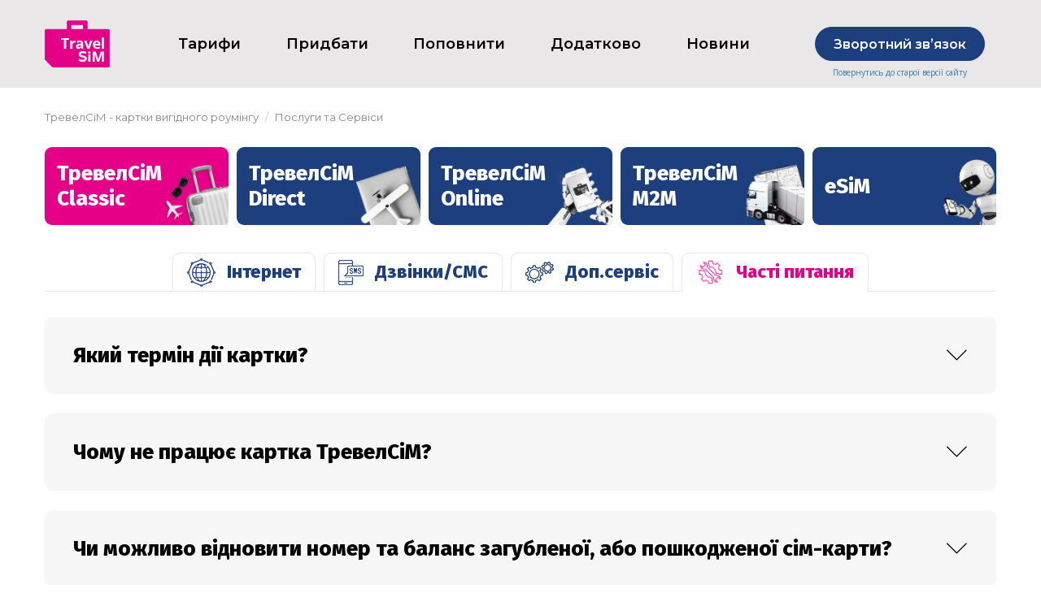

--- FILE ---
content_type: text/html; charset=utf-8
request_url: https://travelsim.ua/poslugi-ta-servisi/chasti-pitannya/
body_size: 360394
content:
    <!DOCTYPE html>
    <html lang="uk">
        <head>
            <meta charset="utf-8" />
            <meta name="google-site-verification" content="TghqjGyPlRH35LRmeB2dSd_drSR3B8GqCVeqWrFcdU4" />

                            <title>Часті питання ТревелСіМ Classic | TravelSiM</title>
                <meta name="description" content="Який термін дії картки? Чому не працює картка ТревелСіМ? ТревелСіМ Classic ⭐ Сім-картки вигідного роумінгу ТревелСіМ"/>
                            
            
            
            <meta http-equiv="X-UA-Compatible" content="IE=edge">
<meta name="viewport" content="width=device-width, initial-scale=1, maximum-scale=1, user-scalable=0" />
<meta name="format-detection" content="telephone=no">
<link rel="icon" href="https://travelsim.ua/img/favicon.png?37834446"/>
<link rel="shortcut icon" href="https://travelsim.ua/img/favicon.png?37834446"/>

<meta name="theme-color" content="#28357b"><!-- Chrome, Firefox OS and Opera -->
<meta name="msapplication-navbutton-color" content="#28357b"><!-- Windows Phone -->
<meta name="apple-mobile-web-app-status-bar-style" content="#28357b"><!-- iOS Safari -->

    <style>
        body .body-loader {
            position:fixed;
            z-index:9999;
            width:100%;
            height:100%;
            background:url('https://travelsim.ua/img/loading.svg?37834446') no-repeat center center rgba(255,255,255, 0.999);
        }
    </style>


    <script src="/js/jquery/jquery.min.js" defer></script>
    <!--[if lt IE 9]>
      <script src="https://oss.maxcdn.com/html5shiv/3.7.3/html5shiv.min.js" defer></script>
      <script src="https://oss.maxcdn.com/respond/1.4.2/respond.min.js" defer></script>
    <![endif]-->

    
    
        <script src="/js/jquery/fancybox/jquery.fancybox.min.js" defer></script>

    <script src="/js/bootstrap/validator.js" defer></script>





            
        </head>

        <body class="public pageContentPage body-loading">
        
        <div class="layout">
                            <div class="body-loader"></div>
                    
            
            <header class="header">
    <div class="header__menuline__cover">
        <a href="https://classic.travelsim.ua/" class="header__menuline__oldsite">
            Повернутись до старої версії сайту
        </a>
        <div class="container">
            <div class="header__menuline">
                                    <a href="https://travelsim.ua/" class="header__menuline__logo">
                        <img src="/data/logo.png?37834446" alt="Логотип" title="Інтернет-магазин"
                        class="animate__animated"/>
                    </a>
                                <nav class="navbar-menu header__menuline__menu">
                    <div class="" id="site-mainmenu">
    <div class="header__menu">
        <div class="header__menu__buttontoggle" data-toggle-click="active">
            <i class="fa fa-bars" aria-hidden="true"></i>
        </div>
        <div class="header__menu__togglebox">
                            <div class="dropdown  infomenu">
                                                            <a href="https://travelsim.ua/rates/" 
                       class="dropdown-toggle header__menu__link  " 
                                              >
                        Тарифи
                                            </a>
                                            <span class="header__menu__caret"></span>
                                                                <div class="dropdown-menu header__catalog-menu__dropdown">
    <div class="col-lg-12 col-md-12 col-sm-12 col-xs-12 header__catalog-menu__dropdown__item">
        <div class="header__catalog-menu__dropdown__sub-cat__area">
                            <div class="header__catalog-menu__dropdown__sub-cat__title">
                    <a href="https://travelsim.ua/rates/">Тарифи по країнах</a>
                </div>
                            <div class="header__catalog-menu__dropdown__sub-cat__title">
                    <a href="https://travelsim.ua/onedollar/">Простий тариф</a>
                </div>
                            <div class="header__catalog-menu__dropdown__sub-cat__title">
                    <a href="https://travelsim.ua/internet-paket-evrogig/">ЄвроГіг</a>
                </div>
                            <div class="header__catalog-menu__dropdown__sub-cat__title">
                    <a href="https://travelsim.ua/poslugi-ta-servisi/trevelchat18/">ТревелЧат</a>
                </div>
                            <div class="header__catalog-menu__dropdown__sub-cat__title">
                    <a href="https://travelsim.ua/poslugi-ta-servisi/internet9/#service1054">M2M</a>
                </div>
                    </div>
    </div>
    <div class="clear"></div>
</div>                                    </div>
                            <div class="dropdown  ">
                                                            <a href="https://travelsim.ua/travelshop/" 
                       class="dropdown-toggle header__menu__link  " 
                                              >
                        Придбати
                                            </a>
                                                        </div>
                            <div class="dropdown dropdown-catalog ">
                                                            <a href="https://esim.ee/plus/ua/" 
                       class="dropdown-toggle header__menu__link  " 
                                              rel="nofollow">
                        Поповнити
                                            </a>
                                            <span class="header__menu__caret"></span>
                                                                                                    </div>
                            <div class="dropdown  infomenu">
                                                            <div  
                       class="dropdown-toggle header__menu__link  active" 
                                              >
                        Додатково
                                            </div>
                                            <span class="header__menu__caret"></span>
                                                                <div class="dropdown-menu header__catalog-menu__dropdown">
    <div class="col-lg-12 col-md-12 col-sm-12 col-xs-12 header__catalog-menu__dropdown__item">
        <div class="header__catalog-menu__dropdown__sub-cat__area">
                            <div class="header__catalog-menu__dropdown__sub-cat__title">
                    <a href="https://travelsim.ua/poslugi-ta-servisi/">Послуги та сервіси</a>
                </div>
                            <div class="header__catalog-menu__dropdown__sub-cat__title">
                    <a href="https://travelsim.ua/de-kupiti/">Де купити</a>
                </div>
                            <div class="header__catalog-menu__dropdown__sub-cat__title">
                    <a href="https://my.travelsim.ua/billing/">Мій ТревелСіМ</a>
                </div>
                    </div>
    </div>
    <div class="clear"></div>
</div>                                    </div>
                            <div class="dropdown  ">
                                                            <a href="https://travelsim.ua/novini/" 
                       class="dropdown-toggle header__menu__link  " 
                                              >
                        Новини
                                            </a>
                                                        </div>
                    </div>
    </div>
</div>
<div class="header__menu-dropdown header__menu-dropdown-catalog collapse" id="site-mainmenu-dropdown-catalog">
    <div class="header__menu-dropdown-catalog__head">
        ВСЕ ПРОДУКТЫ
        <span data-toggle-click-trigger="#navbar-toggle-dropdown-catalog"></span>
    </div>
    <div class="header__menu-dropdown-catalog__columns">
                    </div>
</div>
                </nav>
                <div class="header__menuline__feedback">
                    <a href="https://www.travelsim.ua/kontakti/" target="_blank" class="btn btn-blue hidden-xs">
                        Зворотний звʼязок
                    </a>
                    <a href="https://esim.ee/plus/ua/" target="_blank" class="btn btn-blue visible-xs">
                        Поповнити
                    </a>
                    <a href="https://classic.travelsim.ua/" class="header__menuline__feedback__oldsite">
                        Повернутись до старої версії сайту
                    </a>
                                    </div>
                            </div>
        </div>
    </div>
    </header>
            <!-- start path -->
    <div class="path">
        <div class="container">
                        <ol class="breadcrumb" itemscope itemtype="http://schema.org/BreadcrumbList">
                                                                                        <li itemprop="itemListElement" itemscope itemtype="http://schema.org/ListItem">
                                <a itemprop="item" href="https://travelsim.ua/">
                                    <span itemprop="name">ТревелСіМ - картки вигідного роумінгу</span>
                                    <meta itemprop="position" content="1"/>
                                </a>
                            </li>
                                                                                                <li itemprop="itemListElement" itemscope itemtype="http://schema.org/ListItem">
                                <span itemprop="name">Послуги та Сервіси</span>
                                <meta itemprop="url" content="https://travelsim.ua/poslugi-ta-servisi/"/>
                                <meta itemprop="position" content="2"/>
                            </li>
                                                                                        </ol>
        </div>
    </div>
    <!-- end path -->                            
            <div class="container">
                <!-- start errors -->
<div>
        </div>
<!-- end errors -->            </div>

            <div class="layout__body">
                                    <!-- start category tpl -->
                    <div class="container">
                        
<script src="/js/blocks/uslservice.js?378344462" defer></script>
<div class="uslservice" data-url="https://travelsim.ua/poslugi-ta-servisi/">
    <div class="uslservice__menu">
        <div class="uslservice__menu__l1__cover">
                                                <a href="https://travelsim.ua/poslugi-ta-servisi/trevelsim-classic/" data-menu-id="1" class="uslservice__menu__l1 active">
                        <div>
                            ТревелСіМ<br>Classic
                        </div>
                                                    <img src="https://travelsim.ua/data/uslservise_razdel/1/1_a.png" alt="ТревелСіМ Classic" title="ТревелСіМ Classic">
                                            </a>
                                                                <a href="https://travelsim.ua/poslugi-ta-servisi/trevelsim-direct/" data-menu-id="2" class="uslservice__menu__l1 ">
                        <div>
                            ТревелСіМ<br>Direct
                        </div>
                                                    <img src="https://travelsim.ua/data/uslservise_razdel/2/2_a.png" alt="ТревелСіМ Direct" title="ТревелСіМ Direct">
                                            </a>
                                                                <a href="https://travelsim.ua/poslugi-ta-servisi/trevelsim-online/" data-menu-id="3" class="uslservice__menu__l1 ">
                        <div>
                            ТревелСіМ<br>Online
                        </div>
                                                    <img src="https://travelsim.ua/data/uslservise_razdel/3/3_a.png" alt="ТревелСіМ Online" title="ТревелСіМ Online">
                                            </a>
                                                                <a href="https://travelsim.ua/poslugi-ta-servisi/trevelsim-m2m/" data-menu-id="4" class="uslservice__menu__l1 ">
                        <div>
                            ТревелСіМ<br>M2M
                        </div>
                                                    <img src="https://travelsim.ua/data/uslservise_razdel/4/4_a.png" alt="ТревелСіМ M2M" title="ТревелСіМ M2M">
                                            </a>
                                                                <a href="https://esim.ee/ua/" target="_blank" rel="nofollow" class="uslservice__menu__l1 ">
                        <div>
                            eSiM
                        </div>
                                                    <img src="https://travelsim.ua/data/uslservise_razdel/5/5_a.png" alt="eSiM" title="eSiM">
                                            </a>
                                                                                                                                                                                                                                                                                                                                                                                                                                            </div>
        <div class="uslservice__menu__l2__cover">
                                                                                                                                                                                            <a href="https://travelsim.ua/poslugi-ta-servisi/internet/"
                    class="uslservice__menu__l2  "
                    data-submenu-id="6"
                    data-menu-parent-id="1">
                                                            <img src="/data/images/icons/uslugi-menu/internet.png" alt="Iнтернет" title="Iнтернет">
                                                                                        <img src="/data/images/icons/uslugi-menu/internet-red.png" alt="Iнтернет">
                                                    <div>
                            Iнтернет
                        </div>
                    </a>
                                                                <a href="https://travelsim.ua/poslugi-ta-servisi/dzvinkisms/"
                    class="uslservice__menu__l2  "
                    data-submenu-id="11"
                    data-menu-parent-id="1">
                                                            <img src="/data/images/icons/uslugi-menu/zvonki-sms.png" alt="Дзвінки/СМС" title="Дзвінки/СМС">
                                                                                        <img src="/data/images/icons/uslugi-menu/zvonki-sms-red.png" alt="Дзвінки/СМС">
                                                    <div>
                            Дзвінки/СМС
                        </div>
                    </a>
                                                                <a href="https://travelsim.ua/poslugi-ta-servisi/dopservis/"
                    class="uslservice__menu__l2  "
                    data-submenu-id="21"
                    data-menu-parent-id="1">
                                                            <img src="/data/images/icons/uslugi-menu/dop-servis.png" alt="Доп.сервіс" title="Доп.сервіс">
                                                                                        <img src="/data/images/icons/uslugi-menu/dop-servis-red.png" alt="Доп.сервіс">
                                                    <div>
                            Доп.сервіс
                        </div>
                    </a>
                                                                <a href="https://travelsim.ua/poslugi-ta-servisi/chasti-pitannya/"
                    class="uslservice__menu__l2  active"
                    data-submenu-id="27"
                    data-menu-parent-id="1">
                                                            <img src="/data/images/icons/uslugi-menu/Ikonka_04.png" alt="Часті питання" title="Часті питання">
                                                                                        <img src="/data/images/icons/uslugi-menu/Ikonka_04_1_.png" alt="Часті питання">
                                                    <div>
                            Часті питання
                        </div>
                    </a>
                                                                <a href="https://travelsim.ua/poslugi-ta-servisi/internet7/"
                    class="uslservice__menu__l2 hidden "
                    data-submenu-id="7"
                    data-menu-parent-id="2">
                                                            <img src="/data/images/icons/uslugi-menu/internet.png" alt="Iнтернет" title="Iнтернет">
                                                                                        <img src="/data/images/icons/uslugi-menu/internet-red.png" alt="Iнтернет">
                                                    <div>
                            Iнтернет
                        </div>
                    </a>
                                                                <a href="https://travelsim.ua/poslugi-ta-servisi/dzvinkisms12/"
                    class="uslservice__menu__l2 hidden "
                    data-submenu-id="12"
                    data-menu-parent-id="2">
                                                            <img src="/data/images/icons/uslugi-menu/zvonki-sms.png" alt="Дзвінки/СМС" title="Дзвінки/СМС">
                                                                                        <img src="/data/images/icons/uslugi-menu/zvonki-sms-red.png" alt="Дзвінки/СМС">
                                                    <div>
                            Дзвінки/СМС
                        </div>
                    </a>
                                                                <a href="https://travelsim.ua/poslugi-ta-servisi/dopservis22/"
                    class="uslservice__menu__l2 hidden "
                    data-submenu-id="22"
                    data-menu-parent-id="2">
                                                            <img src="/data/images/icons/uslugi-menu/dop-servis.png" alt="Доп.сервіс" title="Доп.сервіс">
                                                                                        <img src="/data/images/icons/uslugi-menu/dop-servis-red.png" alt="Доп.сервіс">
                                                    <div>
                            Доп.сервіс
                        </div>
                    </a>
                                                                <a href="https://travelsim.ua/poslugi-ta-servisi/chasti-pitannya28/"
                    class="uslservice__menu__l2 hidden "
                    data-submenu-id="28"
                    data-menu-parent-id="2">
                                                            <img src="/data/images/icons/uslugi-menu/Ikonka_04.png" alt="Часті питання" title="Часті питання">
                                                                                        <img src="/data/images/icons/uslugi-menu/Ikonka_04_1_.png" alt="Часті питання">
                                                    <div>
                            Часті питання
                        </div>
                    </a>
                                                                <a href="https://travelsim.ua/poslugi-ta-servisi/internet8/"
                    class="uslservice__menu__l2 hidden "
                    data-submenu-id="8"
                    data-menu-parent-id="3">
                                                            <img src="/data/images/icons/uslugi-menu/internet.png" alt="Iнтернет" title="Iнтернет">
                                                                                        <img src="/data/images/icons/uslugi-menu/internet-red.png" alt="Iнтернет">
                                                    <div>
                            Iнтернет
                        </div>
                    </a>
                                                                <a href="https://travelsim.ua/poslugi-ta-servisi/dzvinkisms13/"
                    class="uslservice__menu__l2 hidden "
                    data-submenu-id="13"
                    data-menu-parent-id="3">
                                                            <img src="/data/images/icons/uslugi-menu/zvonki-sms.png" alt="Дзвінки/СМС" title="Дзвінки/СМС">
                                                                                        <img src="/data/images/icons/uslugi-menu/zvonki-sms-red.png" alt="Дзвінки/СМС">
                                                    <div>
                            Дзвінки/СМС
                        </div>
                    </a>
                                                                <a href="https://travelsim.ua/poslugi-ta-servisi/trevelchat18/"
                    class="uslservice__menu__l2 hidden "
                    data-submenu-id="18"
                    data-menu-parent-id="3">
                                                            <img src="/data/images/icons/uslugi-menu/telechat.png" alt="Тревелчат" title="Тревелчат">
                                                                                        <img src="/data/images/icons/uslugi-menu/telechat-red.png" alt="Тревелчат">
                                                    <div>
                            Тревелчат
                        </div>
                    </a>
                                                                <a href="https://travelsim.ua/poslugi-ta-servisi/dopservis23/"
                    class="uslservice__menu__l2 hidden "
                    data-submenu-id="23"
                    data-menu-parent-id="3">
                                                            <img src="/data/images/icons/uslugi-menu/dop-servis.png" alt="Доп.сервіс" title="Доп.сервіс">
                                                                                        <img src="/data/images/icons/uslugi-menu/dop-servis-red.png" alt="Доп.сервіс">
                                                    <div>
                            Доп.сервіс
                        </div>
                    </a>
                                                                <a href="https://travelsim.ua/poslugi-ta-servisi/internet9/"
                    class="uslservice__menu__l2 hidden "
                    data-submenu-id="9"
                    data-menu-parent-id="4">
                                                            <img src="/data/images/icons/uslugi-menu/internet.png" alt="Iнтернет" title="Iнтернет">
                                                                                        <img src="/data/images/icons/uslugi-menu/internet-red.png" alt="Iнтернет">
                                                    <div>
                            Iнтернет
                        </div>
                    </a>
                                                                <a href="https://travelsim.ua/poslugi-ta-servisi/dzvinkisms14/"
                    class="uslservice__menu__l2 hidden "
                    data-submenu-id="14"
                    data-menu-parent-id="4">
                                                            <img src="/data/images/icons/uslugi-menu/zvonki-sms.png" alt="Дзвінки/СМС" title="Дзвінки/СМС">
                                                                                        <img src="/data/images/icons/uslugi-menu/zvonki-sms-red.png" alt="Дзвінки/СМС">
                                                    <div>
                            Дзвінки/СМС
                        </div>
                    </a>
                                    </div>
    </div>

    <div class="uslservice__items">
                    <div class="uslservice__items__item hidden" data-cat-id="11" id="service907">
                <div class="uslservice__items__item__name">
                    USSD-СМС
                    <div class="uslservice__items__item__toggle"></div>
                </div>
                <div class="uslservice__items__item__text">
                    <div class="blockRawHtml">
                        <p>Ви маєте можливість відправляти СМС, використовуючи додатковий пункт меню телефону &quot;TravelSiM&quot; лише по <strong>$0,10</strong>!</p>

<p><strong>Це меню надає доступ до таких сервісних функцій:</strong><br />
- Подзвонити (&quot;Call&quot;)<br />
-&nbsp;Відправка SMS&nbsp;(&quot;Send SMS&quot;)</p>

<p>Текст повідомлення необхідно писати латиницею і номер абонента, якому Ви збираєтесь надіслати СМС, ввести вручну.&nbsp;Такі повідомлення Ви можете надсилати з будь-якої країни світу, де діє ТревелСімка!<br />
- Перевірити баланс (&quot;Check balance&quot;)<br />
- Поповнення балансу (&quot;Add credit&quot;)<br />
Маючи картку або код поповнення, поповнити ТревелСімку можна через розділ &quot;Add credit&quot;.<br />
- Настройки (&quot;Settings&quot;).<br />
За допомогою розділу &quot;Settings&quot; Ви можете зробити&nbsp;адаптацію&nbsp;для телефонів Samsung, iPhone та ін.</p>

<p>- Технічна підтримка (&quot;Customer Care&quot;).</p>

<p><br />
Дзвінок в службу підтримки з номерів ТревелСіМ тарифікується наступним чином: перші 3 хвилини дзвінка - безкоштовно.</p>

<p>З 4-ої хвилини - діють стандартні тарифи вихідного&nbsp;дзвінка з&nbsp;&nbsp;країни перебування.</p>

<p>&nbsp;</p>

                    </div>
                </div>
            </div>
                    <div class="uslservice__items__item hidden" data-cat-id="21" id="service909">
                <div class="uslservice__items__item__name">
                    ТревелКурс
                    <div class="uslservice__items__item__toggle"></div>
                </div>
                <div class="uslservice__items__item__text">
                    <div class="blockRawHtml">
                        <p>Бажаєте дізнатися актуальний коефіцієнт зарахування&nbsp;гривневих оплат на баланс&nbsp;при поповненні ТревелСімки?<br />
Абоненти TravelSiM &reg; Ukraine мають таку можливість в будь-який момент.</p>

<p>Для цього наберіть з ТревелСімки:<br />
<strong>*146*098*1#</strong></p>

<p>Після цього у відповідь Ви отримаєте СМС:<br />
Kurs zarahuvannja na (дата) skladae (значення) uah . Vash balans ХХ.</p>

<p>Послуга надається <strong>безкоштовно.</strong></p>

<p>Радимо ознайомитись зі змінами у оподаткуванні <a href="https://classic.travelsim.ua/news/2011/01/01/">з 01.01.2011 р.</a></p>

                    </div>
                </div>
            </div>
                    <div class="uslservice__items__item hidden" data-cat-id="21" id="service910">
                <div class="uslservice__items__item__name">
                    Переказ коштів
                    <div class="uslservice__items__item__toggle"></div>
                </div>
                <div class="uslservice__items__item__text">
                    <div class="blockRawHtml">
                        <p>Абоненти TревелСіМ можуть активувати послугу&nbsp;<strong>&laquo;Переказ коштів&raquo;</strong>&nbsp;на сайті&nbsp;https://My.TravelSiM.ua. Це дозволить самостійно переказувати кошти зі свого номеру TревелСіМ на номер іншої TревелСімки.</p>

<p>Це дуже корисна послуга для тих, хто перебуває за кордоном і не має можливості поповнити свій рахунок.</p>

<p><br />
<strong>Як переказати кошти іншому абонентові TревелСіМ?</strong></p>

<ul>
	<li>Наберіть з номеру TревелСіМ, на якому є кошти:</li>
</ul>

<p><strong>*146*098*3725AAABBCC*ХХ#&nbsp;</strong><br />
3725AAABBCC &ndash; номер одержувача переказу,<br />
ХХ &ndash; двозначна сума поповнення.</p>

<p>Наприклад:<br />
*146*098*37251112233*10#&nbsp;&nbsp;- для переказу $10 на номер 37251112233.<br />
Після цього у відповідь Ви отримаєте СМС з кодом підтвердження переказу:<br />
Vy dijsno bazhaete perekazaty $10 na nomer: +37251112233?<br />
Dlia pidtverdzhennia vvedit:&nbsp;<strong>*146*098*ХХХХ#</strong></p>

<ul>
	<li>Після цього потрібно підтвердити переказ коштів:</li>
</ul>

<p>Перевірте коректність зазначеного абонентського номера телефону та суми, яку бажаєте переказати.<br />
У разі, якщо все правильно, наберіть на своєму мобільному телефоні команду підтвердження переказу у вигляді:<br />
<strong>*146*098*ХХХХ#&nbsp;</strong><br />
ХХХХ &ndash; спеціальний код підтвердження переказу, який Ви отримуєте у відповідь на запит.<br />
Коли кошти будуть переказані з Вашого номера TревелСіМ на вказаний номер, Вам буде відіслано СМС із підтвердженням переказу, сумою та телефонним номером отримувача.</p>

<p>Наприклад:<br />
Perekaz zdijsneno. Suma perekazu: $10. Oderzhuvach: +37251112233.<br />
Також СМС про зарахування коштів буде автоматично відправлено і на абонентський номер одержувача коштів.</p>

<p>Наприклад:<br />
Abonent +37251118899 perekazav Vam $10.</p>

<p><strong>Додаткові умови:</strong><br />
Переказ можливий лише між абонентами TravelSiM &reg; Ukraine (дилер UTT&amp;CSC).<br />
Отримати переказ може будь-який абонент TravelSiM &reg; Ukraine без додаткових налаштувань.<br />
Як зазначалося вище, відправлення коштів з власного балансу потребує одноразової активації (дозволу) послуги в системі самообслуговування&nbsp;My.TravelSiM.ua. В разі наявності декількох номерів дозвіл потрібно надати кожному номеру окремо.<br />
У будь-який момент послугу переказу можна деактивувати (заборонити) на необхідних номерах в тому ж розділі системи самообслуговування&nbsp;My.TravelSiM.ua.<br />
Для переказу грошей іншому абоненту сума на Вашому балансі має складати не менше $20, тобто після транзакції на Вашому рахунку повинна залишитися сума не менш, ніж $10.<br />
Мінімальна сума переказу $10. Максимальна сума переказу $99.</p>

                    </div>
                </div>
            </div>
                    <div class="uslservice__items__item hidden" data-cat-id="21" id="service911">
                <div class="uslservice__items__item__name">
                    ТревелГолос
                    <div class="uslservice__items__item__toggle"></div>
                </div>
                <div class="uslservice__items__item__text">
                    <div class="blockRawHtml">
                        <p>Абоненти ТревелСіМ можуть скористатися зручним сервісом&nbsp;<strong>ТревелГолос</strong>, який дозволяє приймати і зберігати голосові повідомлення, якщо Ваш мобільний телефон вимкнено, або Ви не можете відповісти на дзвінок.<br />
Залишені Вам голосові повідомлення автоматично перетворюються в файл формату .mp3 та відправляються на Вашу е-пошту.</p>

<p>Про надходження нового голосового повідомлення Ви дізнаєтесь по е-пошті.</p>

<p><strong>Як це працює?</strong></p>

<ol>
	<li>&nbsp;Зареєструйтесь в системі самообслуговування&nbsp;My.TravelSiM.ua</li>
	<li>Додайте в системі номер ТревелСіМ та вкажіть е-пошту для цього номера</li>
	<li>Активуйте послугу на сайті&nbsp;My.TravelSiM.ua&nbsp;в розділі &laquo;Управління послугами&raquo;.</li>
</ol>

<p>Абонентам, які зареєстровані в системі&nbsp;My.TravelSiM.ua&nbsp;необхідно:</p>

<ol>
	<li>Додати е-пошту для номера ТревелСіМ</li>
	<li>Активувати послугу на сайті&nbsp;My.TravelSiM.ua&nbsp;в розділі &laquo;Управління послугами&raquo;.</li>
</ol>

<p>Після виконання необхідних дій Ви можете активувати/деактивувати послугу зі свого мобільного телефону.</p>

<p><strong>Для активації послуги</strong> наберіть з ТревелСімки:&nbsp;&nbsp;<strong>*146*098*81#</strong><br />
Наприклад, для включення перед посадкою в літак.<br />
<strong>Для деактивації послуги</strong> наберіть з ТревелСімки:&nbsp;<strong>*146*098*80#</strong><br />
Наприклад, після приземлення, коли Ви вже можете приймати дзвінки самостійно.</p>

<p><strong>Вартість послуги:</strong><br />
Прослухати голосові повідомлення можна:</p>

<ul>
	<li>Безкоштовно з файла, який Ви отримаєте на е-пошту</li>
	<li>Натиснувши&nbsp;<strong>*146*095#</strong>&nbsp;за&nbsp;ТревелТарифом&nbsp;(за винятком Канади, Тунісу, Центрально-Африканської Республіки). Для прослуховування необхідно дотримуватися голосових підказок англійською мовою.</li>
</ul>

<p>Строк збереження повідомлень: 1 місяць.</p>

                    </div>
                </div>
            </div>
                    <div class="uslservice__items__item hidden" data-cat-id="21" id="service912">
                <div class="uslservice__items__item__name">
                    ТревелФренд
                    <div class="uslservice__items__item__toggle"></div>
                </div>
                <div class="uslservice__items__item__text">
                    <div class="blockRawHtml">
                        <p>Необхідно контролювати баланс ТревелCімки Ваших близьких, друзів або співробітників на відстані?<br />
Треба знати, чи є необхідність поповнити картку дитині? Або чи не перевищено встановлений ліміт розмов для співробітника?<br />
Скористайтеся простою та зручною послугою <strong>&laquo;ТревелФренд&raquo;.</strong></p>

<p><strong>Як це працює?</strong></p>

<p>&nbsp;</p>

<ul>
	<li>&nbsp;Для користування послугою необхідна лише одноразова згода абонента, баланс якого буде контролюватись.</li>
</ul>

<p>Для відправки запиту на згоду переглядати баланс Вашого друга, відправте зі свого номеру ТревелСіМ USSD-запит:</p>

<p><strong>*146*098*3725AAABBCC*099#&nbsp;&nbsp;</strong><br />
3725AAABBCC - номер абонента, чий баланс перевіряється.</p>

<ul>
	<li>Абонент, баланс якого Ви збираєтесь перевіряти, отримає СМС з текстом підтвердження згоди передавати дані про стан його рахунку.</li>
</ul>

<p>Для підтвердження такої можливості необхідно набрати:<br />
<strong>*146*098*3725DDDEEFF#&nbsp;</strong><br />
3725DDDEEFF - номер абонента, який буде перевіряти рахунок.</p>

<ul>
	<li>Після підтвердження на Ваш номер буде відіслано СМС зі станом рахунку абонента ТревелСіМ, номер якого Ви вказали у запиті на перевірку.</li>
</ul>

<p>Наступного разу, коли буде необхідність перевірити баланс Вашого друга, просто наберіть комбінацію:</p>

<p><strong>*146*098*3725AAABBCC*099#&nbsp;</strong><br />
Баланс абонента 3725AAABBCC прийде в СМС-повідомленні.</p>

<p>Щоразу, коли Ви будете перевіряти баланс Вашого друга, він буде отримувати СМС-повідомлення про це.<br />
З одного номеру Ви можете контролювати баланс номерів ТревелСіМ всіх Ваших друзів, які дадуть згоду на це. Також є необмеженою кількість абонентів, які можуть контролювати баланс однієї ТревелСімки.</p>

<p><strong>Відключення послуги:</strong><br />
Відключити послугу у будь-який момент може абонент, баланс якого перевіряється.<br />
Для цього необхідно повторно ввести комбінацію:</p>

<p><strong>*146*098*3725DDDEEFF#&nbsp;</strong><br />
3725DDDEEFF - номер абонента, який перевіряє рахунок.<br />
Абонент отримає СМС-повідомлення з інформуванням про відключення послуги.</p>

<p><strong>Вартість послуги:</strong><br />
Послуга надається <strong>безкоштовно</strong>.</p>

                    </div>
                </div>
            </div>
                    <div class="uslservice__items__item hidden" data-cat-id="21" id="service913">
                <div class="uslservice__items__item__name">
                    Передзвоніть мені
                    <div class="uslservice__items__item__toggle"></div>
                </div>
                <div class="uslservice__items__item__text">
                    <div class="blockRawHtml">
                        <p>Якщо коштів на Вашому балансі TревелСіМ недостатньо для дзвінка, скористуйтеся послугою <strong>&laquo;Передзвоніть мені&raquo;</strong></p>

<p><br />
Щоб проінформувати іншого абонента TревелСіМ про те, що Ви чекаєте на його дзвінок, наберіть зі свого телефона:<br />
<strong>*146*098*НомерTревелСіМ*0#&nbsp;</strong></p>

<p>Наприклад:<br />
*146*098*37251112233*0#&nbsp;</p>

<p>Протягом доби можна відправити <strong>не більше 10 запитів</strong>.<br />
Запити &laquo;Передзвоніть мені&raquo; можна відправляти лише на номери абонентів TravelSiM &reg; Ukraine.</p>

<p><strong>Вартість послуги:</strong><br />
Послуга надається <strong>безкоштовно</strong>.</p>

                    </div>
                </div>
            </div>
                    <div class="uslservice__items__item hidden" data-cat-id="21" id="service914">
                <div class="uslservice__items__item__name">
                    Переадресація з ТревелСіМ
                    <div class="uslservice__items__item__toggle"></div>
                </div>
                <div class="uslservice__items__item__text">
                    <div class="blockRawHtml">
                        <p>Багато нових знайомих та закордонних колег знають лише Ваш номер ТревелСіМ? Цей номер вказано на Вашій візитівці?<br />
Повертаючись в Україну, не втрачайте жодного дзвінка - просто <strong>зробіть безкоштовну переадресацію з ТревелСімки на будь-який український номер</strong> або на іншу ТревелСімку.</p>

<p><strong>Як замовити послугу &quot;Переадресація з ТревелСіМ&quot;?</strong></p>

<p>Відправте з ТревелСімки USSD-запит:<br />
<strong>*146*081*0038код міста/мережі та сім цифр номеру#&nbsp;&nbsp;&nbsp;</strong></p>

<p>Наприклад:<br />
переадресація на київський номер (044)123-4567:<br />
*146*081*00380441234567#&nbsp;</p>

<p><strong>Переадресація на номер мережі Київстар</strong> &nbsp;(098)234-5678:<br />
*146*081*00380982345678#&nbsp;&nbsp;<br />
<strong>Переадресація на номер мережі Vodafone</strong>&nbsp;(050)345-6789:<br />
*146*081*00380503456789#&nbsp;</p>

<p><strong>Відключення послуги:</strong><br />
&nbsp;Для відключення послуги &quot;Переадресація з ТревелСіМ&quot; наберіть з ТревелСімки:<br />
<strong>*146*080#&nbsp;</strong></p>

<p><strong>Вартість послуги:</strong><br />
Відсутні платежі при переадресації дзвінків на будь-які українські номери, в т.ч. мобільні.</p>

                    </div>
                </div>
            </div>
                    <div class="uslservice__items__item hidden" data-cat-id="21" id="service915">
                <div class="uslservice__items__item__name">
                    ТревелСіМ Конференція
                    <div class="uslservice__items__item__toggle"></div>
                </div>
                <div class="uslservice__items__item__text">
                    <div class="blockRawHtml">
                        <p>Абоненту ТревелСіМ надається можливість організовувати конференц-дзвінок за допомогою виклику&nbsp;на спеціальний службовий номер&nbsp;<strong>+372993</strong>.<br />
Загальна кількість учасників може досягати <strong>10</strong>, включаючи організатора-абонента ТревелСіМ.&nbsp;Долучати до&nbsp;ТревелСіМ Конференції&nbsp;можливо будь-які номери (не тільки ТревелСіМ).<br />
Зручна послуга допомагає у випадках, коли необхідно одночасне спілкування багатьох осіб, які знаходяться в різних країнах.</p>

<p><br />
<strong>Вартість послуги.</strong></p>

<p>Абонент&nbsp;ТревелСіМ, що є організатором&nbsp;ТревелСіМ Конференції, сплачує всі дзвінки, здійснені в рамках конференц-з&#39;єднання, при цьому&nbsp;тарифікація&nbsp;здійснюється&nbsp;для кожної пари учасників як для окремої розмови з урахуванням його тривалості.</p>

<p>В рамках&nbsp;ТревелСіМ Конференції&nbsp;не діють&nbsp;знижені тарифи додаткових послуг, а саме:<br />
-&nbsp;ТревелТариф&nbsp;(дзвінки між абонентами ТревелСіМ)<br />
-&nbsp;Пакетні Євродзвінки</p>

<p>-&nbsp;Я люблю Україну<br />
- Перші три безкоштовні хвилини дзвінка в&nbsp;службу підтримки<br />
- Знижений тариф для пакетів&nbsp;ТревелСім GSM1900&nbsp;для дзвінків всередині США, Мексики, Пуерто-Ріко та всередині мережі ТревелСіМ.</p>

<p><strong>Як це працює?</strong></p>

<p>Абонент ТревелСіМ - ініціатор&nbsp;ТревелСіМ Конференції&nbsp;(далі Абонент A), додає до 9 учасників в розмову (далі відповідно Абонент В1, В2, ...В9).&nbsp;</p>

<p>1.Абонент A&nbsp;починає&nbsp;ТревелСім Конференцію&nbsp;- набирає номер&nbsp;+372993.&nbsp;Будь ласка, дотримуйтесь голосових підказок!</p>

<p>2.Додавання Абонента В:<br />
2.1.Відповідно до голосових підказок Абонент А набирає зірочку(*) та номер Абонента В1 у міжнародному форматі, наприклад:</p>

<p>&nbsp;&nbsp;*0037251112233 або&nbsp;*+37251112233<br />
2.2.Після підтвердження про виклик необхідно:<br />
- натиснути зірочку (*), щоб додати Абонента B1 в конференцію,<br />
- або натиснути решітку (#), щоб перервати виклик Абонента B1 і повернутися в конференцію.</p>

<p>2.3. Варіанти з&#39;єднання:<br />
- якщо не вдалося додзвонитися до Абонента B1 (невірний номер або немає відповіді), звучить відповідна підказка і Абоненту А пропонується знову набрати номер.</p>

<p>- якщо вдалося додзвонитися до Абонента B1, Абонент A може поспілкуватися з B1, далі А повинен натиснути зірочку (*), щоб додати Абонента B1 в конференцію або решітку (#), щоб перервати виклик В1 і повернутися в конференцію.</p>

<p>3.Далі Абонент А може&nbsp;додавати&nbsp;до&nbsp;ТревелСім Конференції&nbsp;наступного Абонента&nbsp;В2, В3,..В9 (починаючі дії з пункту 2).<br />
4.Додаткова інформація:</p>

<p>- поки Абонент А здійснює з&#39;єднання учасників конференції, вже залученим Абонентам B програється підказка утримання.</p>

<p>- якщо до конференції вже підключені дев&#39;ять Абонентів B, то Абоненту А програється повідомлення про досягнення максимального числа учасників, і відбувається повернення в конференцію.</p>

<p>- якщо Абонент A завершує виклик, то всі пов&#39;язані з ним виклики також завершуються.</p>

<p>- якщо дзвінок переривається у одного з Абонентів B, то інші з&#39;єднання зберігаються.<br />
- після завершення дзвінка одним або більше Абонентами B, система програє Абоненту A спеціальне повідомлення і пропонує натиснути зірочку (*), щоб додати нового Абонента В. Таким чином Абонент А дізнається, що один із учасників покинув конференцію.</p>

<p>- учасниками&nbsp;ТревелСіМ Конференції&nbsp;можуть бути будь-які номери, не тільки ТревелСІМ.</p>

                    </div>
                </div>
            </div>
                    <div class="uslservice__items__item hidden" data-cat-id="21" id="service916">
                <div class="uslservice__items__item__name">
                    Прихований номер
                    <div class="uslservice__items__item__toggle"></div>
                </div>
                <div class="uslservice__items__item__text">
                    <div class="blockRawHtml">
                        <p>Послуга&nbsp;Прихований номер&nbsp;дозволяє Вам приховати номер телефону ТревелСіМ при здійсненні дзвінка іншим абонентам.</p>

<p><strong>Активація послуги:</strong><br />
Наберіть з ТревелСімки:<strong>&nbsp;*146*098*37250#&nbsp;</strong><br />
У відповіть Ви отримаєте SMS повідомлення про активацію послуги.</p>

<p><br />
<strong>Деактивація послуги:</strong><br />
Наберіть з ТревелСімки:&nbsp;<strong>*146*098*37251#&nbsp;</strong><br />
У відповіть Ви отримаєте SMS повідомлення про відключення послуги.</p>

<p><strong>Як це працює?</strong></p>

<p>Після підключення послуги Ваш номер не буде відображатися під час дзвінків абонентам.</p>

<blockquote>
<p><strong>Увага!</strong></p>

<p>Послуга не розповсюджується на відправку СМС, тобто в даному випадку Ваш номер буде визначатися.</p>
</blockquote>


<p><strong>Вартість послуги:</strong></p>

<p>Послуга надається безкоштовно.</p>

                    </div>
                </div>
            </div>
                    <div class="uslservice__items__item hidden" data-cat-id="21" id="service917">
                <div class="uslservice__items__item__name">
                    Експрес-Звіт
                    <div class="uslservice__items__item__toggle"></div>
                </div>
                <div class="uslservice__items__item__text">
                    <div class="blockRawHtml">
                        <p>Ця послуга дозволяє дізнатися про Ваші витрати та поповнення з певної дати, сумарно та за видами послуг: дзвінки, смс, Інтернет тощо.</p>

<p><strong>Як це працює?</strong><br />
Наберіть зі свого номера TревелСіМ наступну комбінацію:<br />
<strong>*146*098*ДДММРРРР#&nbsp;</strong></p>

<p>Наприклад:<br />
Вас цікавлять витрати з 01.12.2017, наберіть:<br />
<strong>*146*098*01122017#&nbsp;&nbsp;</strong><br />
У відповідь Ви отримаєте СМС-повідомлення про всі витрати у зазначений період.</p>

<p><strong>Вартість послуги</strong>:<br />
Послуга надається безкоштовно.</p>

                    </div>
                </div>
            </div>
                    <div class="uslservice__items__item hidden" data-cat-id="21" id="service922">
                <div class="uslservice__items__item__name">
                    Заміна сімкарт
                    <div class="uslservice__items__item__toggle"></div>
                </div>
                <div class="uslservice__items__item__text">
                    <div class="blockRawHtml">
                        <p>Пропонуємо послугу заміни ТревелСіМки стандартного формату на картку нового покоління 3в1, або на електронну&nbsp;eSiM.&nbsp;</p>

<p>Також, Ви маєте можливість&nbsp;без зміни номера:</p>

<ol>
	<li>Відновити втрачену&nbsp;або пошкоджену ТревелСімку.&nbsp;Для відновлення необхідно&nbsp;відповісти на прості запитання стосовно її попереднього використання.</li>
	<li>Перенести фізичну ТревелСімку на&nbsp;електронну <a href="https://esim.ee/ua/">eSiM</a>&nbsp;(для власників&nbsp;смартфонів та планшетів, які пітримують технологію).</li>
</ol>

<p>Оплату&nbsp;за замінну карту у розмірі $2,00 буде знято з балансу ТревелСімки.</p>

<p><br />
<strong>Адреси Центрів Обслуговування Абонентів ТревелСіМ:</strong><br />
-в м.Київ:<br />
вул. Хрещатик,&nbsp;буд.15 (Пасаж)<br />
(11-й під&rsquo;їзд),&nbsp;Графік: пн.-пт.: 10.00 - 19.00, сб.- нд.: вихідні.<br />
&quot;Хрещатик&quot;&nbsp;&quot;Майдан Незалежності&quot;<br />
Телефон Інфоцентру:<br />
<a href="tel:+38 (044) 225-8008">+38 (044) 225-8008</a></p>

                    </div>
                </div>
            </div>
                    <div class="uslservice__items__item hidden" data-cat-id="21" id="service923">
                <div class="uslservice__items__item__name">
                    Меню TravelSiM
                    <div class="uslservice__items__item__toggle"></div>
                </div>
                <div class="uslservice__items__item__text">
                    <div class="blockRawHtml">
                        <p>Ви маєте можливість здійснювати дзвінки, відправляти SMS, перевіряти та поповнювати баланс, звертатися до технічної підтримки, робити налаштування ТревелСімки, використовуючи додатковий пункт меню телефону &quot;TravelSiM&quot;.</p>

<p><strong>Це меню надає доступ до таких сервісних функцій:</strong><br />
- <strong>Подзвонити (&quot;Call&quot;)</strong><br />
- <strong>Відправка SMS (&quot;Send SMS&quot;)</strong><br />
- <strong>Перевірити баланс (&quot;Check balance&quot;)</strong><br />
- <strong>Поповнення балансу (&quot;Add credit&quot;)</strong><br />
Маючи картку або код поповнення, поповнити ТревелСімку можна через розділ &quot;Add credit&quot;.<br />
- Настройки (&quot;Settings&quot;).<br />
За допомогою розділу &quot;Settings&quot; Ви можете зробити&nbsp;адаптацію&nbsp;для телефонів Samsung, iPhone та ін.<br />
- Технічна підтримка (&quot;Customer Care&quot;).<br />
Дзвінок в службу підтримки з номерів ТревелСіМ тарифікується наступним чином: перші 3 хвилини дзвінка - безкоштовно. З 4-ої хвилини - діють стандартні тарифи вихідного&nbsp;дзвінка з&nbsp;&nbsp;країни перебування.</p>

                    </div>
                </div>
            </div>
                    <div class="uslservice__items__item hidden" data-cat-id="11" id="service885">
                <div class="uslservice__items__item__name">
                    Як телефонувати
                    <div class="uslservice__items__item__toggle"></div>
                </div>
                <div class="uslservice__items__item__text">
                    <div class="blockRawHtml">
                        <p>1. Наберіть номер абонента у міжнародному форматі, що містить код країни та код міста або мережі. Не забудьте перед номером набрати символ &laquo;+&raquo; або 00 (два нулі).<br />
+[kод kраїни] [kод міста або мережі] [номер телефону]&nbsp;<br />
або<br />
00[kод kраїни] [kод міста або мережі] [номер телефону]&nbsp;</p>

<blockquote>
<p><strong>Увага!</strong></p>

<p>В разі відмови апарату приймати номери у зазначених форматах використовуйте, будь-ласка, такий формат набору *146*00 [kод kраїни] [kод міста або мережі] [номер телефону]#</p>
</blockquote>

<p>Наприклад:<br />
<a href="tel:+38 044 2238008">+38 044 2258008</a>&nbsp;&nbsp;при дзвінках на київські номери<br />
<a href="tel:+38 050 8001001">+38 050 8001001</a>&nbsp;&nbsp;при дзвінках на мережу Vodafone-050&nbsp;<br />
<a href="tel:+38 098 8001001">+38 098 8001001</a>&nbsp;&nbsp;при дзвінках на мережу Київстар-098&nbsp;<br />
+3725 ХХХ ХХХХ&nbsp;&nbsp;&nbsp;&nbsp;при дзвінках на номери TravelSiM<br />
*146*00 <a href="tel:38 044 2238008">38 044 2258008</a> #&nbsp;&nbsp;&nbsp;додатковий варіант набору</p>

<p>2. Натисніть кнопку &laquo;Call&raquo;/&laquo;Зателефонувати&raquo;&nbsp;. На екрані телефону з&rsquo;явиться повідомлення &ldquo;Wait for call&rdquo; (&ldquo;Очікуйте&rdquo;) або подібне.<br />
3. Через деякий час Ви отримаєте вхідний дзвінок. Натисніть кнопку &laquo;Answer&raquo;/&laquo;Відповісти&raquo;&nbsp;.<br />
4. Очікуйте з&rsquo;єднання з Вашим респондентом та спілкуйтесь!<br />
5. Після закінчення розмови натисніть кнопку &laquo;End&raquo;/&laquo;Завершити&raquo;.</p>

<p><strong>Використання записної книжки</strong><br />
Ви можете дзвонити, обираючи номери телефонів з записної книжки телефону. Для цього необхідні номери повинні бути записані у вигляді:</p>

<p>+ [kод kраїни] [kод міста або мережі] [номер телефону]&nbsp;<br />
або<br />
00 [kод kраїни] [kод міста або мережі] [номер телефону]&nbsp;<br />
або<br />
*146*00 [kод kраїни] [kод міста або мережі] [номер телефону]#&nbsp;</p>

                    </div>
                </div>
            </div>
                    <div class="uslservice__items__item hidden" data-cat-id="12" id="service1010">
                <div class="uslservice__items__item__name">
                    Як телефонувати
                    <div class="uslservice__items__item__toggle"></div>
                </div>
                <div class="uslservice__items__item__text">
                    <div class="blockRawHtml">
                        <p>1. Наберіть номер абонента у міжнародному форматі, що містить код країни та код міста або мережі. Не забудьте перед номером набрати символ &laquo;+&raquo; або 00 (два нулі).<br />
+[kод kраїни] [kод міста або мережі] [номер телефону]&nbsp;<br />
або<br />
00[kод kраїни] [kод міста або мережі] [номер телефону]&nbsp;</p>

<blockquote>
<p><strong>Увага!</strong></p>

<p>В разі відмови апарату приймати номери у зазначених форматах використовуйте, будь-ласка, такий формат набору *146*00 [kод kраїни] [kод міста або мережі] [номер телефону]#</p>
</blockquote>

<p>Наприклад:<br />
<a href="tel:+38 044 2238008">+38 044 2258008</a>&nbsp;&nbsp;при дзвінках на київські номери<br />
<a href="tel:+38 050 8001001">+38 050 8001001</a>&nbsp;&nbsp;при дзвінках на мережу Vodafone-050&nbsp;<br />
<a href="tel:+38 098 8001001">+38 098 8001001</a>&nbsp;&nbsp;при дзвінках на мережу Київстар-098&nbsp;<br />
+3725 ХХХ ХХХХ&nbsp;&nbsp;&nbsp;&nbsp;при дзвінках на номери TravelSiM<br />
*146*00 <a href="tel:38 044 2238008">38 044 2258008</a> #&nbsp;&nbsp;&nbsp;додатковий варіант набору</p>

<p>2. Натисніть кнопку &laquo;Call&raquo;/&laquo;Зателефонувати&raquo;&nbsp;. На екрані телефону з&rsquo;явиться повідомлення &ldquo;Wait for call&rdquo; (&ldquo;Очікуйте&rdquo;) або подібне.<br />
3. Через деякий час Ви отримаєте вхідний дзвінок. Натисніть кнопку &laquo;Answer&raquo;/&laquo;Відповісти&raquo;&nbsp;.<br />
4. Очікуйте з&rsquo;єднання з Вашим респондентом та спілкуйтесь!<br />
5. Після закінчення розмови натисніть кнопку &laquo;End&raquo;/&laquo;Завершити&raquo;.</p>

<p><strong>Використання записної книжки</strong><br />
Ви можете дзвонити, обираючи номери телефонів з записної книжки телефону. Для цього необхідні номери повинні бути записані у вигляді:</p>

<p>+ [kод kраїни] [kод міста або мережі] [номер телефону]&nbsp;<br />
або<br />
00 [kод kраїни] [kод міста або мережі] [номер телефону]&nbsp;<br />
або<br />
*146*00 [kод kраїни] [kод міста або мережі] [номер телефону]#&nbsp;</p>

                    </div>
                </div>
            </div>
                    <div class="uslservice__items__item hidden" data-cat-id="11" id="service921">
                <div class="uslservice__items__item__name">
                    Перевірка і поповнення балансу
                    <div class="uslservice__items__item__toggle"></div>
                </div>
                <div class="uslservice__items__item__text">
                    <div class="blockRawHtml">
                        <p>Ви можете дзвонити та приймати дзвінки при позитивному балансі Вашої ТревелСімки.</p>

<p><strong>Перевірка балансу</strong><br />
Наберіть на клавіатурі телефону:&nbsp;<strong>*146*099#</strong>&nbsp;<img alt="" src="https://classic.travelsim.ua/data/files/Trubka.jpg" /><br />
На екрані телефону з&rsquo;явиться повідомлення з інформацією про залишок Ваших коштів &ndash; баланс.<br />
А також, нижче, під балансом, буде відображатися Ваш номер ТревелСіМ.</p>

<p><strong>Поповнення балансу</strong><br />
Ви можете поповнити баланс <a href="https://esim.ee/plus/ua/" target="_blank">онлайн</a>&nbsp;платіжною карткою.<br />
Також ви можете поповнити баланс в будь-якому терміналі поповнення готівкою.<br />
Придбайте код поповнення балансу TревелСіМ у вигляді пластикової картки або електронного ваучеру.<br />
Зніміть з картки захисне покриття та знайдіть 16-значний код поповнення.</p>

<p>Наберіть на клавіатурі телефону без пробілів та пауз:&nbsp;<strong>*146*098 [kод поповнення] #</strong>&nbsp;<br />
На екрані телефону з&rsquo;явиться повідомлення з інформацією про поповнення Вашого балансу.</p>

<p>Доступні також наступні&nbsp;варіанти поповнення: пряме поповнення через платіжні термінали, поповнення платіжними картками через Інтернет, поповнення через он-лайн систему в туристичних агенціях, поповнення в&nbsp;центрах обслуговування абонентів ТревелСім.</p>

<p>Корпоративним абонентам для поповнення балансу слід&nbsp;звернутися&nbsp;до представників UTT&amp;CSC!</p>

                    </div>
                </div>
            </div>
                    <div class="uslservice__items__item hidden" data-cat-id="12" id="service1014">
                <div class="uslservice__items__item__name">
                    Перевірка і поповнення балансу
                    <div class="uslservice__items__item__toggle"></div>
                </div>
                <div class="uslservice__items__item__text">
                    <div class="blockRawHtml">
                        <p>Ви можете дзвонити та приймати дзвінки при позитивному балансі Вашої ТревелСімки.</p>

<p><strong>Перевірка балансу</strong><br />
Наберіть на клавіатурі телефону:&nbsp;&nbsp;<strong>*146*099#</strong>&nbsp;<img alt="" src="https://classic.travelsim.ua/data/files/Trubka.jpg" /><br />
На екрані телефону з&rsquo;явиться повідомлення з інформацією про залишок Ваших коштів &ndash; баланс.<br />
А також, нижче, під балансом, буде відображатися Ваш номер ТревелСіМ.</p>

<p><strong>Поповнення балансу</strong><br />
Ви можете поповнити баланс <a href="https://esim.ee/plus/ua/" target="_blank">онлайн</a>&nbsp;платіжною карткою.<br />
Також ви можете поповнити баланс в будь-якому терміналі поповнення готівкою.<br />
Ви можете поповнити баланс <a href="https://esim.ee/plus/ua/" target="_blank">онлайн</a>&nbsp;платіжною карткою.<br />
Також ви можете поповнити баланс в будь-якому терміналі поповнення готівкою.<br />
Придбайте код поповнення балансу TревелСіМ у вигляді пластикової картки або електронного ваучеру.<br />
Зніміть з картки захисне покриття та знайдіть 16-значний код поповнення.</p>

<p>Наберіть на клавіатурі телефону без пробілів та пауз:&nbsp;<strong>*146*098 [kод поповнення] #</strong>&nbsp;<br />
На екрані телефону з&rsquo;явиться повідомлення з інформацією про поповнення Вашого балансу.</p>

<p>Доступні також наступні&nbsp;варіанти поповнення: пряме поповнення через платіжні термінали, поповнення платіжними картками через Інтернет, поповнення через он-лайн систему в туристичних агенціях, поповнення в&nbsp;центрах обслуговування абонентів ТревелСім.</p>

<p>Корпоративним абонентам для поповнення балансу слід&nbsp;звернутися&nbsp;до представників UTT&amp;CSC!</p>

                    </div>
                </div>
            </div>
                    <div class="uslservice__items__item hidden" data-cat-id="11" id="service742">
                <div class="uslservice__items__item__name">
                    Пакетні ЄвроДзвінки
                    <div class="uslservice__items__item__toggle"></div>
                </div>
                <div class="uslservice__items__item__text">
                    <div class="blockRawHtml">
                        <p>Абоненти ТревелСіМ Україна, що відвідують <strong>Європу та Туреччину</strong>, мають можливість&nbsp;замовити&nbsp;послугу&nbsp;&quot;Пакетні ЄвроДзвінки&quot;&nbsp;та сплачувати лише&nbsp;<strong>$0,15/хв.</strong></p>

<p><br />
<strong>Як це працює?</strong><br />
Перша хвилина розмови коштує згідно тарифу країни перебування.</p>

<p>Починаючи з другої хвилини - тариф складає&nbsp;$0,15&nbsp;за хвилину за дзвінок у будь-якому напрямку.</p>

<p>&nbsp;</p>

<p><strong>Активація:</strong>&nbsp;*146*931*1#&nbsp;<br />
Вартість активації:&nbsp;$0,99<br />
Термін дії:&nbsp;360 календарних днів</p>

<p>Перевірка періоду дії:&nbsp;*146*932*1#&nbsp;</p>

<p>Відключення послуги:&nbsp;*146*930*1#&nbsp;</p>

<p><strong>Послуга &quot;Пакетні ЄвроДзвінки&quot; працює з наступних країн Європи:</strong><br />
Австрія, Бельгія, Болгарія, Велика Британія, Греція, Данія, Естонія, Ірландія, Ісландія, Іспанія, Італія, Кіпр, Латвія, Литва, Мальта, Нідерланди, Норвегія, Німеччина, Польща, Португалія, Румунія, Словенія, Угорщина,&nbsp;Фінляндія, Франція, Чехія, Швеція та Туреччина.</p>

<blockquote>
<p><strong>Увага!</strong></p>

<p>Послуга не працює разом з послугою &quot;<a href="https://travelsim.ua/poslugi-ta-servisi/dzvinkisms/#service906">Я люблю Україну</a>&quot;</p>

<p>При активації Пакетних Євродзвінків в зазначених країнах буде діяти звичайний ТревелТариф - дзвінки всередині мережі ТревелСіМ. Тариф послуги Пакетні Євродзвінки не розповсюджується на дзвінки до служби підтримки ТревелСіМ, дзвінки Персональному Асистенту та послугу ТревелГолос.</p>

<p>Пакетні ЄвроДзвінки для нових продуктів - не активні. Послуга доступна тільки для: Classic, GSM-1900, Direct (перші серії).</p>

<p>Перевірити&nbsp;чи доступна послуга можна,&nbsp;вказавши номер ТревелСіМ за&nbsp;<a href="https://travelsim.ua/rates/" target="_blank">посиланням</a>.</p>

<p>Або звернутись до технічної служби підтримки:&nbsp;<strong>s@travelsim.ua</strong></p>
</blockquote>

                    </div>
                </div>
            </div>
                    <div class="uslservice__items__item hidden" data-cat-id="12" id="service999">
                <div class="uslservice__items__item__name">
                    Пакетні ЄвроДзвінки
                    <div class="uslservice__items__item__toggle"></div>
                </div>
                <div class="uslservice__items__item__text">
                    <div class="blockRawHtml">
                        <p>Абоненти ТревелСіМ Україна, що відвідують <strong>Європу та Туреччину</strong>, мають можливість&nbsp;замовити&nbsp;послугу&nbsp;&quot;Пакетні ЄвроДзвінки&quot;&nbsp;та сплачувати лише&nbsp;<strong>$0,15/хв.</strong></p>

<p><br />
<strong>Як це працює?</strong><br />
Перша хвилина розмови коштує згідно тарифу країни перебування.</p>

<p>Починаючи з другої хвилини - тариф складає&nbsp;$0,15&nbsp;за хвилину за дзвінок у будь-якому напрямку.</p>

<p>&nbsp;</p>

<p><strong>Активація:</strong>&nbsp;*146*931*1#&nbsp;<br />
Вартість активації:&nbsp;$0,99<br />
Термін дії:&nbsp;360 календарних днів</p>

<p>Перевірка періоду дії:&nbsp;*146*932*1#&nbsp;</p>

<p>Відключення послуги:&nbsp;*146*930*1#&nbsp;</p>

<p><strong>Послуга &quot;Пакетні ЄвроДзвінки&quot; працює з наступних країн Європи:</strong><br />
Австрія, Бельгія, Болгарія, Велика Британія, Греція, Данія, Естонія, Ірландія, Ісландія, Іспанія, Італія, Кіпр, Латвія, Литва, Мальта, Нідерланди, Норвегія, Німеччина, Польща, Португалія, Румунія, Словенія, Угорщина,&nbsp;Фінляндія, Франція, Чехія, Швеція та Туреччина.</p>

<blockquote>
<p><strong>Увага!</strong></p>

<p>При активації Пакетних Євродзвінків в зазначених країнах буде діяти звичайний ТревелТариф - дзвінки всередині мережі ТревелСіМ. Тариф послуги Пакетні Євродзвінки не розповсюджується на дзвінки до служби підтримки ТревелСіМ, дзвінки Персональному Асистенту та послугу ТревелГолос.</p>

<p>Пакетні ЄвроДзвінки для нових продуктів - не активні. Послуга доступна тільки для: Classic, GSM-1900, Direct (перші серії).</p>

<p>Перевірити&nbsp;чи доступна послуга можна,&nbsp;вказавши номер ТревелСіМ за&nbsp;<a href="https://travelsim.ua/rates/" target="_blank">посиланням</a>.</p>

<p>Або звернутись до технічної служби підтримки:&nbsp;<strong>s@travelsim.ua</strong></p>
</blockquote>

                    </div>
                </div>
            </div>
                    <div class="uslservice__items__item hidden" data-cat-id="11" id="service906">
                <div class="uslservice__items__item__name">
                    Я люблю Україну!
                    <div class="uslservice__items__item__toggle"></div>
                </div>
                <div class="uslservice__items__item__text">
                    <div class="blockRawHtml">
                        <p>Більшість абонентів ТревелСіМ, які виїжджають закордон, телефонують тільки на українські номери.&nbsp;</p>

<p>Популярна послуга&nbsp;<strong>Я люблю Україну!</strong>&nbsp;дозволяє значно економити&nbsp;на дзвінках та смс Вашим рідним, друзям, колегам&nbsp;в Україну&nbsp;та на дзвінках всередині мережі ТревелСім.</p>

<p><strong>Тарифи послуги Я люблю Україну:</strong></p>

<ul>
	<li>вихідний дзвінок&nbsp;в Україну з Європи&nbsp;(з країн дії послуги)&nbsp;-&nbsp;<strong>$0,29/хв.</strong></li>
	<li>спеціальний&nbsp;тариф&nbsp;всередині мережі ТревелСіМ&nbsp;у&nbsp;&asymp;&nbsp;130 країнах!&nbsp;</li>
</ul>

<p>- перша хвилина дзвінка:&nbsp;<strong>$0,29</strong></p>

<p>- з другої хвилини:&nbsp;<strong>$0,09</strong></p>

<ul>
	<li>&nbsp;вихідний&nbsp;дзвінок на будь-які інші номери&nbsp;(з країн дії послуги)&nbsp;-&nbsp;$0,49/хв.</li>
	<li>СМС&nbsp;в будь-якому напрямку&nbsp;за єдиним тарифом&nbsp;$0,15.</li>
</ul>

<p><strong>Як це працює?</strong></p>

<p><strong>Активація:</strong>&nbsp;*146*098*380#&nbsp;</p>

<p>Вартість активації:&nbsp;БЕЗКОШТОВНО<br />
Термін дії:&nbsp;БЕЗСТРОКОВО</p>

<p><strong>Країни дії:&nbsp;</strong>Австрія, Бельгія, Болгарія, Велика Британія, Греція, Данія, Естонія, Ірландія, Ісландія, Іспанія, Італія, Кіпр, Латвія, Литва, Мальта, Нідерланди, Німеччина, Норвегія, Польща, Португалія, Румунія, Словенія, Угорщина, Фінляндія, Франція, Чехія, Швеція.</p>

<p>&nbsp;</p>

<p><strong>Важливі виключення:</strong>&nbsp;</p>

<ol>
	<li>тариф не розповсюджується на дзвінки до служби підтримки ТревелСім та&nbsp;&quot;Дзвінки на Viber&quot;.</li>
	<li>при активації послуги&nbsp;Я люблю Україну!&nbsp;анулюються раніше замовлені послуги:&nbsp;Пакетний Інтернет,&nbsp;ЄвроІнтернет,&nbsp;Простий тариф,&nbsp;Пакетні Євродзвінки,&nbsp;Пакетні СМС.</li>
</ol>

                    </div>
                </div>
            </div>
                    <div class="uslservice__items__item hidden" data-cat-id="12" id="service997">
                <div class="uslservice__items__item__name">
                    Я люблю Україну!
                    <div class="uslservice__items__item__toggle"></div>
                </div>
                <div class="uslservice__items__item__text">
                    <div class="blockRawHtml">
                        <p>Більшість абонентів ТревелСіМ, які виїжджають закордон, телефонують тільки на українські номери.&nbsp;</p>

<p>Популярна послуга&nbsp;<strong>Я люблю Україну!</strong>&nbsp;дозволяє значно економити&nbsp;на дзвінках та смс Вашим рідним, друзям, колегам&nbsp;в Україну&nbsp;та на дзвінках всередині мережі ТревелСім.</p>

<p><strong>Тарифи послуги Я люблю Україну:</strong></p>

<ul>
	<li>вихідний дзвінок&nbsp;в Україну з Європи&nbsp;(з країн дії послуги)&nbsp;-&nbsp;<strong>$0,29/хв.</strong></li>
	<li>спеціальний&nbsp;тариф&nbsp;всередині мережі ТревелСіМ&nbsp;у&nbsp;&asymp;&nbsp;130 країнах!&nbsp;</li>
</ul>

<p>- перша хвилина дзвінка:&nbsp;<strong>$0,29</strong></p>

<p>- з другої хвилини:&nbsp;<strong>$0,09</strong></p>

<ul>
	<li>&nbsp;вихідний&nbsp;дзвінок на будь-які інші номери&nbsp;(з країн дії послуги)&nbsp;-&nbsp;$0,49/хв.</li>
	<li>СМС&nbsp;в будь-якому напрямку&nbsp;за єдиним тарифом&nbsp;$0,15.</li>
</ul>

<p><strong>Як це працює?</strong></p>

<p><strong>Активація:</strong>&nbsp;*146*098*380#&nbsp;</p>

<p>Вартість активації:&nbsp;БЕЗКОШТОВНО<br />
Термін дії:&nbsp;БЕЗСТРОКОВО</p>

<p><strong>Країни дії:&nbsp;</strong>Австрія, Бельгія, Болгарія, Велика Британія, Греція, Данія, Естонія, Ірландія, Ісландія, Іспанія, Італія, Кіпр, Латвія, Литва, Мальта, Нідерланди, Німеччина, Норвегія, Польща, Португалія, Румунія, Словенія, Угорщина, Фінляндія, Франція, Чехія, Швеція.</p>

<p>&nbsp;</p>

<p><strong>Важливі виключення:</strong>&nbsp;</p>

<ol>
	<li>тариф не розповсюджується на дзвінки до служби підтримки ТревелСім та&nbsp;&quot;Дзвінки на Viber&quot;.</li>
	<li>при активації послуги&nbsp;Я люблю Україну!&nbsp;анулюються раніше замовлені послуги:&nbsp;Пакетний Інтернет,&nbsp;ЄвроІнтернет,&nbsp;Простий тариф,&nbsp;Пакетні Євродзвінки,&nbsp;Пакетні СМС.</li>
</ol>

                    </div>
                </div>
            </div>
                    <div class="uslservice__items__item hidden" data-cat-id="11" id="service880">
                <div class="uslservice__items__item__name">
                    Дзвінки між абонентами ТревелСіМ
                    <div class="uslservice__items__item__toggle"></div>
                </div>
                <div class="uslservice__items__item__text">
                    <div class="blockRawHtml">
                        <p>Телефонувати всередині мережі ТревелСіМ дешевше!</p>

<p>Вихідні дзвінки з картки ТревелСіМ (з території країн з безкоштовними вхідними) на інші номери ТревелСіМ тарифікуються наступним чином:</p>

<ol>
	<li>перша хвилина дзвінка: <strong>$0,29</strong></li>
	<li>з другої хвилини: <strong>$0,25</strong></li>
</ol>

<p>Важливі виключення:</p>

<ul>
	<li>Якщо Ви телефонуєте з ТревелСіМ (+3725, +3728-1 або +3728-2) на номери ТревелСіМ в Білорусі, мережевий тариф буде $0,35 за хвилину. ​</li>
	<li>Послуга ТревелТариф не діє у Канаді.</li>
</ul>

<blockquote>
<p><strong>Увага!</strong></p>

<p>Ще більш економити на дзвінках всередині мережі ТревелСім теж можливо!</p>
</blockquote>

<p>Активуй безкоштовно послугу Я люблю Україну! отримуй супер-тариф на дзвінки в мережі ТревелСіМ у більш ніж 100 країн світу - від $0,09 з другої хвилини, перша хвилина - $0,29.</p>

<p>Як активувати послугу та перелік країн тут</p>

<p>При дзвінках з ТревелСіМ на ТревелСіМ на очікування з&#39;єднання з абонентом безкоштовно відводиться 40 секунд. Після цього, відбувається автоматичне перенаправлення виклику з оплатою за мережевим тарифом на голосову пошту приймаючого дзвінок абонента (якщо послуга голосової пошти включена), або на автовідповідач з повідомленням &laquo;Абонент зайнятий або не відповідає&raquo; (якщо послуга голосової пошти вимкнена).</p>

<p>&nbsp;</p>

                    </div>
                </div>
            </div>
                    <div class="uslservice__items__item hidden" data-cat-id="12" id="service1000">
                <div class="uslservice__items__item__name">
                    Дзвінки між абонентами ТревелСіМ
                    <div class="uslservice__items__item__toggle"></div>
                </div>
                <div class="uslservice__items__item__text">
                    <div class="blockRawHtml">
                        <p>Телефонувати всередині мережі ТревелСіМ дешевше!</p>

<p>Вихідні дзвінки з картки ТревелСіМ (з території країн з безкоштовними вхідними) на інші номери ТревелСіМ тарифікуються наступним чином:</p>

<ol>
	<li>перша хвилина дзвінка: <strong>$0,29</strong></li>
	<li>з другої хвилини: <strong>$0,25</strong></li>
</ol>

<p>Важливі виключення:</p>

<ul>
	<li>Якщо Ви телефонуєте з ТревелСіМ (+3725, +3728-1 або +3728-2) на номери ТревелСіМ в Білорусі, мережевий тариф буде $0,35 за хвилину. ​</li>
	<li>Послуга ТревелТариф не діє у Канаді.</li>
</ul>

<blockquote>
<p><strong>Увага!</strong></p>

<p>Ще більш економити на дзвінках всередині мережі ТревелСім теж можливо!</p>
</blockquote>

<p>Активуй безкоштовно послугу Я люблю Україну та&nbsp;отримуй супер-тариф на дзвінки в мережі ТревелСіМ у більш ніж 100 країн світу - від $0,09 з другої хвилини, перша хвилина - $0,29.</p>

<p>При дзвінках з ТревелСіМ на ТревелСіМ на очікування з&#39;єднання з абонентом безкоштовно відводиться 40 секунд. Після цього, відбувається автоматичне перенаправлення виклику з оплатою за мережевим тарифом на голосову пошту приймаючого дзвінок абонента (якщо послуга голосової пошти включена), або на автовідповідач з повідомленням &laquo;Абонент зайнятий або не відповідає&raquo; (якщо послуга голосової пошти вимкнена).</p>

<p>&nbsp;</p>

                    </div>
                </div>
            </div>
                    <div class="uslservice__items__item hidden" data-cat-id="11" id="service886">
                <div class="uslservice__items__item__name">
                    Безкоштовні дзвінки зі Skype
                    <div class="uslservice__items__item__toggle"></div>
                </div>
                <div class="uslservice__items__item__text">
                    <div class="blockRawHtml">
                        <p>Ми маємо унікальне співробітництво, завдяки якому Ви маєте можливість телефонувати зі Skype на номери ТревелСіМ.</p>

<p><strong>Як це працює?</strong><br />
Користувачі&nbsp;Skype можуть безкоштовно телефонувати через спеціальний код абонентам ТревелСіМ, які активували дозвіл на такі дзвінки на своєму номері.</p>

<p><strong>Для Абонента ТревелСіМ.</strong></p>

<p>Якщо Ви бажаєте, щоб на Ваш номер ТревелСіМ користувачі&nbsp;Skype телефонували безкоштовно, Вам&nbsp;потрібно активувати дозвіл з Вашої ТревелCімки.<br />
<strong>Активація дозволу:</strong>&nbsp;*146*098*800#<br />
Деактивація дозволу:&nbsp;*146*098*008#<br />
<strong>Вартість активації:&nbsp;безкоштовна.</strong>&nbsp;Активація послуги можлива за умови поточного балансу на ТревелСіМ&nbsp;не менше&nbsp;$3,00&nbsp;<br />
Вартість послуги:&nbsp;до вхідного тарифу&nbsp;в країні перебування додається $0,20/хв.</p>

<p><strong>Для Користувача Skype.</strong></p>

<p>Для безкоштовного дзвінка Вам потрібно набирати номер ТревелСіМ у наступному форматі:</p>

<p><strong>+372800хххххххх</strong></p>

<p>де хххххххх - номер ТревелСім.</p>

<p><br />
Наприклад,<br />
Абонент ТревелСіМ +37211223344 знаходиться у Італії (країна з безкоштовними вхідними).<br />
Для безкоштовного дзвінка користувачу Skype потрібно набрати +37280011223344. Для абонента ТревелCіМ такий вхідний дзвінок буде коштувати $0,20/хв.</p>

<p><strong>Важливо!</strong></p>

<ol>
	<li>Активуючи послугу &quot;Безкоштовні дзвінки зі Skype&quot;, абонент ТревелСіМ автоматично дає згоду на платні вхідні дзвінки зі&nbsp;Skype.</li>
	<li>Якщо користувач&nbsp;&nbsp;Skype набирає номер ТревелСіМ без коду&nbsp;800, такий дзвінок для нього тарифікується, як дзвінок на естонський мобільний номер. Абонент ТревелСіМ - не сплачує додаткових платежів за вхідний дзвінок.</li>
	<li>Якщо користувач Skype через код&nbsp;800&nbsp;набирає номер ТревелСіМ, який не активував дозвіл на &quot;Безкоштовні вхідні зі Skype&quot;, він почує автоматичну відповідь&nbsp;&ldquo;The mobile phone is either switched off or out of coverage area.&rdquo; (Мобільний телефон вимкнено).</li>
	<li>Якщо користувач&nbsp;Skype при наборі номеру ТревелСіМ вже обрав естонський код зі списку країн, далі потрібно набирати у форматі&nbsp;800хххххххх, так як +372 буде додано автоматично.</li>
	<li>Рекомендуємо використовувати найновішу версію Skype, яка має спеціальні відновлення для ТревелСіМ. У релізів до 13.07.2012 року можуть виникати складнощі при наборі у форматі +372800хххххххх.</li>
</ol>

<p>Послуга доступна з пакетів TravelSiM (+3725) та&nbsp;TravelSiM Online&nbsp;(+3728-2).</p>

                    </div>
                </div>
            </div>
                    <div class="uslservice__items__item hidden" data-cat-id="12" id="service1007">
                <div class="uslservice__items__item__name">
                    Безкоштовні дзвінки зі Skype
                    <div class="uslservice__items__item__toggle"></div>
                </div>
                <div class="uslservice__items__item__text">
                    <div class="blockRawHtml">
                        <p>Ми маємо унікальне співробітництво, завдяки якому Ви маєте можливість телефонувати зі Skype на номери ТревелСіМ.</p>

<p><strong>Як це працює?</strong><br />
Користувачі&nbsp;Skype можуть безкоштовно телефонувати через спеціальний код абонентам ТревелСіМ, які активували дозвіл на такі дзвінки на своєму номері.</p>

<p><strong>Для Абонента ТревелСіМ.</strong></p>

<p>Якщо Ви бажаєте, щоб на Ваш номер ТревелСіМ користувачі&nbsp;Skype телефонували безкоштовно, Вам&nbsp;потрібно активувати дозвіл з Вашої ТревелCімки.<br />
<strong>Активація дозволу:</strong>&nbsp;*146*098*800#<br />
Деактивація дозволу:&nbsp;*146*098*008#<br />
<strong>Вартість активації:&nbsp;безкоштовна.</strong>&nbsp;Активація послуги можлива за умови поточного балансу на ТревелСіМ&nbsp;не менше&nbsp;$3,00&nbsp;<br />
Вартість послуги:&nbsp;до вхідного тарифу&nbsp;в країні перебування додається $0,20/хв.</p>

<p><strong>Для Користувача Skype.</strong></p>

<p>Для безкоштовного дзвінка Вам потрібно набирати номер ТревелСіМ у наступному форматі:</p>

<p><strong>+372800хххххххх</strong></p>

<p>де хххххххх - номер ТревелСім.</p>

<p><br />
Наприклад,<br />
Абонент ТревелСіМ +37211223344 знаходиться у Італії (країна з безкоштовними вхідними).<br />
Для безкоштовного дзвінка користувачу Skype потрібно набрати +37280011223344. Для абонента ТревелCіМ такий вхідний дзвінок буде коштувати $0,20/хв.</p>

<p><strong>Важливо!</strong></p>

<ol>
	<li>Активуючи послугу &quot;Безкоштовні дзвінки зі Skype&quot;, абонент ТревелСіМ автоматично дає згоду на платні вхідні дзвінки зі&nbsp;Skype.</li>
	<li>Якщо користувач&nbsp;&nbsp;Skype набирає номер ТревелСіМ без коду&nbsp;800, такий дзвінок для нього тарифікується, як дзвінок на естонський мобільний номер. Абонент ТревелСіМ - не сплачує додаткових платежів за вхідний дзвінок.</li>
	<li>Якщо користувач Skype через код&nbsp;800&nbsp;набирає номер ТревелСіМ, який не активував дозвіл на &quot;Безкоштовні вхідні зі Skype&quot;, він почує автоматичну відповідь&nbsp;&ldquo;The mobile phone is either switched off or out of coverage area.&rdquo; (Мобільний телефон вимкнено).</li>
	<li>Якщо користувач&nbsp;Skype при наборі номеру ТревелСіМ вже обрав естонський код зі списку країн, далі потрібно набирати у форматі&nbsp;800хххххххх, так як +372 буде додано автоматично.</li>
	<li>Рекомендуємо використовувати найновішу версію Skype, яка має спеціальні відновлення для ТревелСіМ. У релізів до 13.07.2012 року можуть виникати складнощі при наборі у форматі +372800хххххххх.</li>
</ol>

<p>Послуга доступна з пакетів TravelSiM (+3725) та&nbsp;TravelSiM Online&nbsp;(+3728-2).</p>

                    </div>
                </div>
            </div>
                    <div class="uslservice__items__item hidden" data-cat-id="11" id="service881">
                <div class="uslservice__items__item__name">
                    Дзвінки на Viber
                    <div class="uslservice__items__item__toggle"></div>
                </div>
                <div class="uslservice__items__item__text">
                    <div class="blockRawHtml">
                        <p>Дзвінки від абонентів ТревелСіМ на Viber за наднизьким тарифом!</p>

<p>Якщо:</p>

<p>Ви &ndash; абонент ТревелСіМ та бажаєте отримати наднизький тариф на розмову;<br />
Ваш співрозмовник &ndash; респондент користується програмою Viber з українським номером*&nbsp;та має статус &ldquo;OnLine&rdquo; в налаштуваннях;</p>

<p><br />
Тоді:</p>

<ul>
	<li>набирайте номер респондента через&nbsp;спеціальний префікс <strong>0000,</strong></li>
</ul>

<p><strong>0000-38-код мережі або міста-номер</strong></p>

<ul>
	<li>Ваш співрозмовник отримає та прийме безкоштовний вхідний виклик в програмі Viber, і Ви розмовляєте за тарифом</li>
</ul>

<p>&nbsp;&nbsp;&nbsp;&nbsp;&nbsp;&nbsp;&nbsp;&nbsp;&nbsp;&nbsp;&nbsp;лише&nbsp;<strong>$0,09&nbsp;з другої хвилини!</strong></p>

<p>&nbsp;</p>

<p><strong>Кому це буде цікаво:</strong></p>

<p>1. Батькам або дітям, які їдуть закордон та можуть просто, без додаткових налаштувань та сервісів телефонувати рідним на Viber зі свого мобільного телефону (Інтернет та смартфон їм для цього не потрібні). Достатньо з ТревелСіМ набрати номер Viber через спеціальний префікс.</p>

<p>2. Водіям, які знаходяться в дорозі і можуть будь-коли і будь-де телефонувати диспетчеру на номер Viber.&nbsp;</p>

<p>3. Усім відпочиваючим, які знаходяться в готелях, де відсутній чи обмежений, зі слабким сигналом&nbsp;WiFi. Для здійснення дзвінка с ТревелСіМ на Viber Інтернет не потрібен.</p>

<p><strong>Інші умови.</strong></p>

<p>- Першу хвилину буде тарифіковано за звичайним тарифом вихідного дзвінка з країни перебування.</p>

<p>- Умови послуги&nbsp;Я люблю Україну!&nbsp;не розповсюджуються при наборі через префікс 0000</p>

<p>- Якість розмови буде більшою мірою залежати від якості доступу до інтернет у респондента з програмою Viber. Бажано, аби він знаходився в мережі Wi-Fi або 3G.</p>

<p>- Тариф $0,09 з другої хвилини застосовується виключно при наборі через префікс 0000 (чотири нулі) номерів з кодами таких країн:</p>

<p><strong>Україна<br />
Грузія<br />
Молдова<br />
Вірменія</strong></p>

<p><br />
- Послуга діє в усіх країнах з безкоштовними вхідними дзвінками.</p>

<p>- При наборі через префікс 0000 номерів з кодом РФ вартість другої та подальших хвилин $0,00.</p>

<p>- Послуга доступна з пакетів&nbsp;TravelSiM Classic (+3725), TravelSiM&nbsp;Direct (+3728-1),&nbsp;TravelSiM Online&nbsp;(+3728-2).</p>

<p>* - українські номери, крім Київстар.</p>

                    </div>
                </div>
            </div>
                    <div class="uslservice__items__item hidden" data-cat-id="12" id="service1008">
                <div class="uslservice__items__item__name">
                    Дзвінки на Viber
                    <div class="uslservice__items__item__toggle"></div>
                </div>
                <div class="uslservice__items__item__text">
                    <div class="blockRawHtml">
                        <p>Дзвінки від абонентів ТревелСіМ на Viber за наднизьким тарифом!</p>

<p>Якщо:</p>

<p>Ви &ndash; абонент ТревелСіМ та бажаєте отримати наднизький тариф на розмову;<br />
Ваш співрозмовник &ndash; респондент користується програмою Viber з українським номером*&nbsp;та має статус &ldquo;OnLine&rdquo; в налаштуваннях;</p>

<p><br />
Тоді:</p>

<ul>
	<li>набирайте номер респондента через&nbsp;спеціальний префікс <strong>0000,</strong></li>
</ul>

<p><strong>0000-38-код мережі або міста-номер</strong></p>

<ul>
	<li>Ваш співрозмовник отримає та прийме безкоштовний вхідний виклик в програмі Viber, і Ви розмовляєте за тарифом</li>
</ul>

<p>&nbsp;&nbsp;&nbsp;&nbsp;&nbsp;&nbsp;&nbsp;&nbsp;&nbsp;&nbsp;&nbsp;лише&nbsp;<strong>$0,09&nbsp;з другої хвилини!</strong></p>

<p>&nbsp;</p>

<p><strong>Кому це буде цікаво:</strong></p>

<p>1. Батькам або дітям, які їдуть закордон та можуть просто, без додаткових налаштувань та сервісів телефонувати рідним на Viber зі свого мобільного телефону (Інтернет та смартфон їм для цього не потрібні). Достатньо з ТревелСіМ набрати номер Viber через спеціальний префікс.</p>

<p>2. Водіям, які знаходяться в дорозі і можуть будь-коли і будь-де телефонувати диспетчеру на номер Viber.&nbsp;</p>

<p>3. Усім відпочиваючим, які знаходяться в готелях, де відсутній чи обмежений, зі слабким сигналом&nbsp;WiFi. Для здійснення дзвінка с ТревелСіМ на Viber Інтернет не потрібен.</p>

<p><strong>Інші умови.</strong></p>

<p>- Першу хвилину буде тарифіковано за звичайним тарифом вихідного дзвінка з країни перебування.</p>

<p>- Умови послуги&nbsp;Я люблю Україну!&nbsp;не розповсюджуються при наборі через префікс 0000</p>

<p>- Якість розмови буде більшою мірою залежати від якості доступу до інтернет у респондента з програмою Viber. Бажано, аби він знаходився в мережі Wi-Fi або 3G.</p>

<p>- Тариф $0,09 з другої хвилини застосовується виключно при наборі через префікс 0000 (чотири нулі) номерів з кодами таких країн:</p>

<p><strong>Україна<br />
Грузія<br />
Молдова<br />
Вірменія</strong></p>

<p><br />
- Послуга діє в усіх країнах з безкоштовними вхідними дзвінками.</p>

<p>- При наборі через префікс 0000 номерів з кодом РФ вартість другої та подальших хвилин $0,00.</p>

<p>- Послуга доступна з пакетів&nbsp;TravelSiM Classic (+3725), TravelSiM&nbsp;Direct (+3728-1),&nbsp;TravelSiM Online&nbsp;(+3728-2).</p>

<p>* - українські номери, крім Київстар.</p>

                    </div>
                </div>
            </div>
                    <div class="uslservice__items__item hidden" data-cat-id="11" id="service882">
                <div class="uslservice__items__item__name">
                    Дзвінки на ТревелСіМ
                    <div class="uslservice__items__item__toggle"></div>
                </div>
                <div class="uslservice__items__item__text">
                    <div class="blockRawHtml">
                        <p>Абонент послуги ТревелСім має телефонний номер Естонського мобільного оператора (+37). Це означає, що певні витрати на зв&#39;язок з таким абонентом нестимуть ініціатори виклику.<br />
<br />
Для дзвінків зі стаціонарних телефонів станом на 15.10.2015 р. НКРЗ встановила такі тарифи на з&#39;єднання з Балтійськими мобільними номерами:<br />
<strong>$0,66</strong>&nbsp;(за курсом НБУ на день здійснення дзвінка) за хвилину.<br />
Тарифікація посекундна. Ціни вказані з ПДВ.<br />
<br />
<br />
<strong>Тарифи</strong>&nbsp;на дзвінки з мобільних телефонів українських операторів&nbsp;<strong>необхідно з&#39;ясовувати безпосередньо в центрах обслуговування абонентів або інфолініях відповідного оператора</strong>&nbsp;(українські оператори пропонують різноманітні послуги здешевлення дзвінків на іноземні номери, умови яких змінюються).</p>

<p>&nbsp;</p>

<table >
	<tbody>
		<tr>
			<td><br />
			<strong>Ви використовуєте:&nbsp;</strong><br />
			&nbsp; &nbsp;</td>
			<td><strong>&nbsp; Необхідний порядок набору:</strong></td>
		</tr>
		<tr>
			<td>Стаціонарну (дротову) лінію в Україні</td>
			<td>&nbsp;&nbsp;0-0 3725&nbsp;XXX XXXX&nbsp; &nbsp;</td>
		</tr>
		<tr>
			<td>Стільниковий телефон в Україні &nbsp;</td>
			<td>&nbsp;&nbsp;+ 3725&nbsp;XXX XXXX</td>
		</tr>
		<tr>
			<td>Будь-який телефон в Європі</td>
			<td>&nbsp;&nbsp;00 3725&nbsp;XXX XXXX</td>
		</tr>
		<tr>
			<td>Будь-який телефон в США та Канаді</td>
			<td>&nbsp;&nbsp;011 3725&nbsp;XXX XXXX</td>
		</tr>
	</tbody>
</table>

<p>&nbsp;</p>

<p>Також звертаємо увагу на:</p>

<p>-&nbsp;<a href="https://classic.travelsim.ua/inside/" target="_self">знижений ТревелТариф всередині мережі ТревелCіМ</a>&nbsp;з країн з безкоштовними вхідними: від&nbsp;$0,09</p>

<p>- безкоштовні СМС на ТревелСімку&nbsp;<a href="https://classic.travelsim.ua/sms/" target="_self">зі спеціальної сторінки нашого сайту</a></p>

                    </div>
                </div>
            </div>
                    <div class="uslservice__items__item hidden" data-cat-id="12" id="service1009">
                <div class="uslservice__items__item__name">
                    Дзвінки на ТревелСіМ
                    <div class="uslservice__items__item__toggle"></div>
                </div>
                <div class="uslservice__items__item__text">
                    <div class="blockRawHtml">
                        <p>Абонент послуги ТревелСім має телефонний номер Естонського мобільного оператора (+37). Це означає, що певні витрати на зв&#39;язок з таким абонентом нестимуть ініціатори виклику.<br />
<br />
Для дзвінків зі стаціонарних телефонів станом на 15.10.2015 р. НКРЗ встановила такі тарифи на з&#39;єднання з Балтійськими мобільними номерами:<br />
<strong>$0,66</strong>&nbsp;(за курсом НБУ на день здійснення дзвінка) за хвилину.<br />
Тарифікація посекундна. Ціни вказані з ПДВ.<br />
<br />
<br />
<strong>Тарифи</strong>&nbsp;на дзвінки з мобільних телефонів українських операторів&nbsp;<strong>необхідно з&#39;ясовувати безпосередньо в центрах обслуговування абонентів або інфолініях відповідного оператора</strong>&nbsp;(українські оператори пропонують різноманітні послуги здешевлення дзвінків на іноземні номери, умови яких змінюються).</p>

<p>&nbsp;</p>

<table >
	<tbody>
		<tr>
			<td><br />
			<strong>Ви використовуєте:&nbsp;</strong><br />
			&nbsp; &nbsp;</td>
			<td><strong>&nbsp; Необхідний порядок набору:</strong></td>
		</tr>
		<tr>
			<td>Стаціонарну (дротову) лінію в Україні</td>
			<td>&nbsp;&nbsp;0-0 3725&nbsp;XXX XXXX&nbsp; &nbsp;</td>
		</tr>
		<tr>
			<td>Стільниковий телефон в Україні &nbsp;</td>
			<td>&nbsp;&nbsp;+ 3725&nbsp;XXX XXXX</td>
		</tr>
		<tr>
			<td>Будь-який телефон в Європі</td>
			<td>&nbsp;&nbsp;00 3725&nbsp;XXX XXXX</td>
		</tr>
		<tr>
			<td>Будь-який телефон в США та Канаді</td>
			<td>&nbsp;&nbsp;011 3725&nbsp;XXX XXXX</td>
		</tr>
	</tbody>
</table>

<p>&nbsp;</p>

<p>Також звертаємо увагу на:</p>

<p>-&nbsp;<a href="https://classic.travelsim.ua/inside/" target="_self">знижений ТревелТариф всередині мережі ТревелCіМ</a>&nbsp;з країн з безкоштовними вхідними: від&nbsp;$0,09</p>

<p>- безкоштовні СМС на ТревелСімку&nbsp;<a href="https://classic.travelsim.ua/sms/" target="_self">зі спеціальної сторінки нашого сайту</a></p>

                    </div>
                </div>
            </div>
                    <div class="uslservice__items__item hidden" data-cat-id="11" id="service883">
                <div class="uslservice__items__item__name">
                    Додатковий американський або британський номер
                    <div class="uslservice__items__item__toggle"></div>
                </div>
                <div class="uslservice__items__item__text">
                    <div class="blockRawHtml">
                        <p>Зручна послуга&nbsp;&quot;<strong>Американський номер +1</strong>&quot;&nbsp;для власників карток&nbsp;TravelSiM Classic / Direct / Online / eSiM&nbsp;дозволяє отримати додатковий номер (+1). Номер надається на постійній основі.&nbsp;Вартість вхідного дзвінка&nbsp;на &quot;<strong>Американський номер +1</strong>&quot;&nbsp;складається із вартості вхідного дзвінка в країні перебування +&nbsp;$0,20/хв. <b>*</b></p>

<p><b>Активація: $7</b></p>

<p><b>Вартість оренди: $10 / 1 рік</b></p>

<p><b>Мінімальне замовлення - 1 шт.</b></p>

<p>* -&nbsp; СМС не підтримуються</p>

<p>&nbsp;</p>

<p>Також можна замовити &quot;<strong>Британський номер +4</strong>&quot;.&nbsp;Номер&nbsp;надається на постійній основі.&nbsp;Вартість вхідного дзвінка&nbsp;на&nbsp;&quot;<strong>Британський номер +4</strong>&quot;&nbsp;складається із вартості вхідного дзвінка в країні перебування +&nbsp;$0,25 за з&#39;єднання.</p>

<p><strong>Активація: $4</strong></p>

<p><strong>Вартість оренди: $20 / 1 рік</strong></p>

<p><strong>Мінімальне замовлення: 10 шт.</strong></p>

<p>&nbsp;</p>

<p>Щоб дізнатися детальну інформацію та замовити американський або британський номери, будь ласка, відправте Ваш запит на електронну адресу:&nbsp;<strong>s@travelsim.ua</strong></p>

<p>&nbsp;</p>

<p>При замовленні пакету з балансом від 500 грн. - можлива&nbsp;<a href="https://classic.travelsim.ua/shop/" target="_self">безкоштовна доставка та підбір красивого номеру</a>.</p>

                    </div>
                </div>
            </div>
                    <div class="uslservice__items__item hidden" data-cat-id="12" id="service1004">
                <div class="uslservice__items__item__name">
                    Додатковий американський або британський номер
                    <div class="uslservice__items__item__toggle"></div>
                </div>
                <div class="uslservice__items__item__text">
                    <div class="blockRawHtml">
                        <p>Зручна послуга&nbsp;&quot;<strong>Американський номер +1</strong>&quot;&nbsp;для власників карток&nbsp;TravelSiM Classic / Direct / Online / eSiM&nbsp;дозволяє отримати додатковий номер (+1). Номер надається на постійній основі.&nbsp;Вартість вхідного дзвінка&nbsp;на &quot;<strong>Американський номер +1</strong>&quot;&nbsp;складається із вартості вхідного дзвінка в країні перебування +&nbsp;$0,20/хв. <b>*</b></p>

<p><b>Активація: $7</b></p>

<p><b>Вартість оренди: $10 / 1 рік</b></p>

<p><b>Мінімальне замовлення - 1 шт.</b></p>

<p>* -&nbsp; СМС не підтримуються</p>

<p>&nbsp;</p>

<p>Також можна замовити &quot;<strong>Британський номер +4</strong>&quot;.&nbsp;Номер&nbsp;надається на постійній основі.&nbsp;Вартість вхідного дзвінка&nbsp;на&nbsp;&quot;<strong>Британський номер +4</strong>&quot;&nbsp;складається із вартості вхідного дзвінка в країні перебування +&nbsp;$0,25 за з&#39;єднання.</p>

<p><strong>Активація: $4</strong></p>

<p><strong>Вартість оренди: $20 / 1 рік</strong></p>

<p><strong>Мінімальне замовлення: 10 шт.</strong></p>

<p>&nbsp;</p>

<p>Щоб дізнатися детальну інформацію та замовити американський або британський номери, будь ласка, відправте Ваш запит на електронну адресу:&nbsp;<strong>s@travelsim.ua</strong></p>

<p>&nbsp;</p>

<p>При замовленні пакету з балансом від 500 грн. - можлива&nbsp;<a href="https://classic.travelsim.ua/shop/" target="_self">безкоштовна доставка та підбір красивого номеру</a>.</p>

                    </div>
                </div>
            </div>
                    <div class="uslservice__items__item hidden" data-cat-id="11" id="service888">
                <div class="uslservice__items__item__name">
                    Переадресація з ТревелСіМ
                    <div class="uslservice__items__item__toggle"></div>
                </div>
                <div class="uslservice__items__item__text">
                    <div class="blockRawHtml">
                        <p>Багато нових знайомих та закордонних колег знають лише Ваш номер ТревелСіМ? Цей номер вказано на Вашій візитівці?<br />
Повертаючись в Україну, не втрачайте жодного дзвінка - просто зробіть безкоштовну переадресацію з ТревелСімки на будь-який український номер або на іншу ТревелСімку.</p>

<p><strong>Як замовити послугу &quot;Переадресація з ТревелСіМ&quot;?</strong></p>

<p>Відправте з ТревелСімки USSD-запит:<br />
<strong>*146*081*0038код міста/мережі та сім цифр номеру#</strong>&nbsp;&nbsp;&nbsp;</p>

<p>Наприклад:<br />
переадресація на київський номер (044)123-4567:<br />
*146*081*00380441234567#&nbsp;</p>

<p>Переадресація на номер мережі Київстар &nbsp;(098)234-5678:<br />
*146*081*00380982345678#&nbsp;&nbsp;<br />
Переадресація на номер мережі Vodafone&nbsp;(050)345-6789:<br />
*146*081*00380503456789#&nbsp;</p>

<p>Відключення послуги:<br />
&nbsp;Для відключення послуги &quot;Переадресація з ТревелСіМ&quot; наберіть з ТревелСімки:<br />
*146*080#&nbsp;</p>

<p><strong>Вартість послуги:</strong><br />
Відсутні платежі при переадресації дзвінків на будь-які українські номери, в т.ч. мобільні.</p>

                    </div>
                </div>
            </div>
                    <div class="uslservice__items__item hidden" data-cat-id="12" id="service1005">
                <div class="uslservice__items__item__name">
                    Переадресація з ТревелСіМ
                    <div class="uslservice__items__item__toggle"></div>
                </div>
                <div class="uslservice__items__item__text">
                    <div class="blockRawHtml">
                        <p>Багато нових знайомих та закордонних колег знають лише Ваш номер ТревелСіМ? Цей номер вказано на Вашій візитівці?<br />
Повертаючись в Україну, не втрачайте жодного дзвінка - просто зробіть безкоштовну переадресацію з ТревелСімки на будь-який український номер або на іншу ТревелСімку.</p>

<p><strong>Як замовити послугу &quot;Переадресація з ТревелСіМ&quot;?</strong></p>

<p>Відправте з ТревелСімки USSD-запит:<br />
<strong>*146*081*0038код міста/мережі та сім цифр номеру#</strong>&nbsp;&nbsp;&nbsp;</p>

<p>Наприклад:<br />
переадресація на київський номер (044)123-4567:<br />
*146*081*00380441234567#&nbsp;</p>

<p>Переадресація на номер мережі Київстар &nbsp;(098)234-5678:<br />
*146*081*00380982345678#&nbsp;&nbsp;<br />
Переадресація на номер мережі Vodafone&nbsp;(050)345-6789:<br />
*146*081*00380503456789#&nbsp;</p>

<p>Відключення послуги:<br />
&nbsp;Для відключення послуги &quot;Переадресація з ТревелСіМ&quot; наберіть з ТревелСімки:<br />
*146*080#&nbsp;</p>

<p><strong>Вартість послуги:</strong><br />
Відсутні платежі при переадресації дзвінків на будь-які українські номери, в т.ч. мобільні.</p>

                    </div>
                </div>
            </div>
                    <div class="uslservice__items__item hidden" data-cat-id="11" id="service919">
                <div class="uslservice__items__item__name">
                    Комбо-Пакет Європа. Дзвінки+Інтернет+СМС
                    <div class="uslservice__items__item__toggle"></div>
                </div>
                <div class="uslservice__items__item__text">
                    <div class="blockRawHtml">
                        <p>Пропонуємо універсальний&nbsp;<strong>Комбо-Пакет Європа</strong>.&nbsp;</p>

<p>Активуйте такий Пакет - та отримайте одночасно вигідний тариф на вихідні дзвінки, смс та Інтернет.</p>

<p>Комбо-Пакет Європа&nbsp;підійде для мандрівників, які обирають європейські країни, включає:<strong>1000 МБ Інтернету, 100 смс та 100 хвилин на дзвінки на&nbsp;європейські номери.</strong></p>

<p>&nbsp;</p>

<p><strong>Доступний для замовлення у наступних країнах:</strong></p>

<p>Австрiя, Бельгiя, Болгарiя, Ватикан,&nbsp;Велика Британія, Гваделупа, Гібралтар, Греція,&nbsp;Данія, Естонія, Ісландія, Іспанія, Італія,&nbsp;Ірландія, Кіпр, Латвія, Литва, Ліхтенштейн,&nbsp;Люксембург, Мальта, Нідерланди, Німеччина,&nbsp;Норвегія, Польща, Португалія, Румунія,&nbsp;Сан Марино,&nbsp;Словаччина, Словенія, Хорватія,&nbsp;Фінляндія, Франція,&nbsp;Угорщина,&nbsp;Чехія,&nbsp;Швеція.</p>

<ol>
	<li>Ще не маєте Тревелсімки?&nbsp;Замовляйте&nbsp;безкоштовну доставку пакета з красивим номером у <a href="https://travelshop/shopdirect/">ТревелШоп</a>.</li>
	<li>Вже є нашим абонентом?&nbsp;</li>
</ol>

<p><strong>Активація Пакету:</strong>&nbsp;*146*971*1#&nbsp;</p>

<p>Перевірка статусу:</p>

<p>Перевірка смс в&nbsp;Пакеті:&nbsp;*146*922#&nbsp;</p>

<p>Перевірка хвилин в Пакеті :&nbsp;*146*932#&nbsp;</p>

<p>Перевірка&nbsp;GPRS в Пакеті:&nbsp;*146*942#&nbsp;</p>

<p>Дективація Пакету:&nbsp;</p>

<p>Дективація смс в Пакеті:&nbsp;*146*920*1#&nbsp;</p>

<p>Дективація хвилин&nbsp;в Пакеті:&nbsp;*146*930*1#&nbsp;</p>

<p>Дективація GPRS&nbsp;в Пакеті:&nbsp;*146*940*1#&nbsp;</p>

<p><strong>Вартість Активації:</strong>&nbsp;$25,00</p>

<p>Термін дії Пакету:&nbsp;14 днів.&nbsp;Інтервал тарифікації Інтернету:&nbsp;1 КБ.</p>

<p>&nbsp;</p>

<p><strong>Як це працює?&nbsp;</strong></p>

<ol>
	<li>&nbsp;Після активації послуги за допомогою USSD-запиту&nbsp;*146*971*1#&nbsp;&nbsp;Ви отримаєте повідомлення з підтвердженням замовлення послуги.</li>
	<li>Вартість Пакету&nbsp;одразу в повному обсязі&nbsp;знімається з балансу Вашої ТревелСімки і не може бути повернена (навіть якщо Ви зробили запит&nbsp;на Активацію Послуги в країні, в якій послуга не надається). Будь ласка, будьте уважні!</li>
	<li>Ви можете&nbsp;використовувати Дзвінки+Інтернет+смс протягом терміну і в межах обсягу відповідно до умов Пакету.</li>
	<li>При завершенні Пакету по обсягу або тривалості,&nbsp;Ви&nbsp;можете знову замовляти його необмежену кількість разів.&nbsp;Баланс&nbsp;списується&nbsp;з ТревелСімки&nbsp;в момент замовлення, і Пакет&nbsp;відразу&nbsp;починає діяти.</li>
	<li>Ви можете в будь-який момент дізнатися скільки хвилин, смс, трафіку Ви використали та скільки часу залишилось до кінця дії Пакету за допомогою&nbsp;USSD-запитів.&nbsp;</li>
</ol>

<p><strong>Додаткові умови:</strong></p>

<ul>
	<li>В разі закінчення терміну дії Пакету, перевищення трафіку Комбо-Пакету Європа або дзвінків на номери інших країн (відсутні в переліку країн дії Комбо-Пакету Європа) - тарифікація наступних з&#39;єднань продовжується&nbsp;за звичайними тарифами&nbsp;та умовами Вашого тарифного плану.</li>
	<li>Якщо на Вашому номері було підключено&nbsp;Євроінтернет&nbsp;і його термін дії закінчується раніше, ніж за 14 діб на момент активації Комбо-Пакету Європа, то при підключенні&nbsp;Комбо-Пакету Європа, тарифікація передачі даних буде відбуватися за умовами тарифу&nbsp;Євроінтернет&nbsp;(до закінчення його терміну дії).</li>
	<li>Якщо абонент не використав весь обсяг Пакету протягом терміну його дії -&nbsp;залишки в Пакеті не переносяться та не можуть бути далі використані. Кошти за невикористаний обсяг на баланс не повертаються.</li>
	<li>Якщо Ви використали обсяг одного з Пакетів - смс/дзвінки/Інтернет за декілька днів, а при цьому обсяг двох інших Пакетів ще залишився, Ви можете деактивувати всі невикористані Пакети,&nbsp;відправивши запити на деактивацію. Та замовити&nbsp;Комбо-Пакет ще раз.</li>
	<li>Якщо Ви використали обсяг мегабайт швидше його терміну дії, але при цьому у Вас залишились невикористані хвилини на дзвінки та смс, Ви можете окремо замовити новий інший GPRS-Пакет (не Комбо-Пакет Європа). Наприклад,&nbsp;Євроінтернет.&nbsp;При цьому дзвінки та смс не анулюються.</li>
</ul>

<blockquote>
<p><strong>Увага!</strong></p>

<p>До пакетних дзвінків входять тільки дзвінки на європейські номери країн дії Комбо-Пакету. На дзвінки до України умови пакету не поширюються!</p>

<p>При замовленні Комбо-Пакету Європа, попередньо замовлені пільгові тарифи (Я люблю Україну,ТревелТариф) призупиняють свою дію на час використання Комбо-Пакету Європа та відновлюють активність після деактивації Комбо-Пакету Європа.</p>
</blockquote>

                    </div>
                </div>
            </div>
                    <div class="uslservice__items__item hidden" data-cat-id="12" id="service1011">
                <div class="uslservice__items__item__name">
                    Комбо-Пакет Європа. Дзвінки+Інтернет+СМС
                    <div class="uslservice__items__item__toggle"></div>
                </div>
                <div class="uslservice__items__item__text">
                    <div class="blockRawHtml">
                        <p>Пропонуємо універсальний&nbsp;<strong>Комбо-Пакет Європа</strong>.&nbsp;</p>

<p>Активуйте такий Пакет - та отримайте одночасно вигідний тариф на вихідні дзвінки, смс та Інтернет.</p>

<p>Комбо-Пакет Європа&nbsp;підійде для мандрівників, які обирають європейські країни, включає:<strong>1000 МБ Інтернету, 100 смс та 100 хвилин на дзвінки на&nbsp;європейські номери.</strong></p>

<p>&nbsp;</p>

<p><strong>Доступний для замовлення у наступних країнах:</strong></p>

<p>Австрiя, Бельгiя, Болгарiя, Ватикан,&nbsp;Велика Британія, Гваделупа, Гібралтар, Греція,&nbsp;Данія, Естонія, Ісландія, Іспанія, Італія,&nbsp;Ірландія, Кіпр, Латвія, Литва, Ліхтенштейн,&nbsp;Люксембург, Мальта, Нідерланди, Німеччина,&nbsp;Норвегія, Польща, Португалія, Румунія,&nbsp;Сан Марино,&nbsp;Словаччина, Словенія, Хорватія,&nbsp;Фінляндія, Франція,&nbsp;Угорщина,&nbsp;Чехія,&nbsp;Швеція.</p>

<ol>
	<li>Ще не маєте Тревелсімки?&nbsp;Замовляйте&nbsp;безкоштовну доставку пакета з красивим номером у <a href="https://travelshop/shopdirect/">ТревелШоп</a>.</li>
	<li>Вже є нашим абонентом?&nbsp;</li>
</ol>

<p><strong>Активація Пакету:</strong>&nbsp;*146*971*1#&nbsp;</p>

<p>Перевірка статусу:</p>

<p>Перевірка смс в&nbsp;Пакеті:&nbsp;*146*922#&nbsp;</p>

<p>Перевірка хвилин в Пакеті :&nbsp;*146*932#&nbsp;</p>

<p>Перевірка&nbsp;GPRS в Пакеті:&nbsp;*146*942#&nbsp;</p>

<p>Дективація Пакету:&nbsp;</p>

<p>Дективація смс в Пакеті:&nbsp;*146*920*1#&nbsp;</p>

<p>Дективація хвилин&nbsp;в Пакеті:&nbsp;*146*930*1#&nbsp;</p>

<p>Дективація GPRS&nbsp;в Пакеті:&nbsp;*146*940*1#&nbsp;</p>

<p><strong>Вартість Активації:</strong>&nbsp;$25,00</p>

<p>Термін дії Пакету:&nbsp;14 днів.&nbsp;Інтервал тарифікації Інтернету:&nbsp;1 КБ.</p>

<p>&nbsp;</p>

<p><strong>Як це працює?&nbsp;</strong></p>

<ol>
	<li>&nbsp;Після активації послуги за допомогою USSD-запиту&nbsp;*146*971*1#&nbsp;&nbsp;Ви отримаєте повідомлення з підтвердженням замовлення послуги.</li>
	<li>Вартість Пакету&nbsp;одразу в повному обсязі&nbsp;знімається з балансу Вашої ТревелСімки і не може бути повернена (навіть якщо Ви зробили запит&nbsp;на Активацію Послуги в країні, в якій послуга не надається). Будь ласка, будьте уважні!</li>
	<li>Ви можете&nbsp;використовувати Дзвінки+Інтернет+смс протягом терміну і в межах обсягу відповідно до умов Пакету.</li>
	<li>При завершенні Пакету по обсягу або тривалості,&nbsp;Ви&nbsp;можете знову замовляти його необмежену кількість разів.&nbsp;Баланс&nbsp;списується&nbsp;з ТревелСімки&nbsp;в момент замовлення, і Пакет&nbsp;відразу&nbsp;починає діяти.</li>
	<li>Ви можете в будь-який момент дізнатися скільки хвилин, смс, трафіку Ви використали та скільки часу залишилось до кінця дії Пакету за допомогою&nbsp;USSD-запитів.&nbsp;</li>
</ol>

<p><strong>Додаткові умови:</strong></p>

<ul>
	<li>В разі закінчення терміну дії Пакету, перевищення трафіку Комбо-Пакету Європа або дзвінків на номери інших країн (відсутні в переліку країн дії Комбо-Пакету Європа) - тарифікація наступних з&#39;єднань продовжується&nbsp;за звичайними тарифами&nbsp;та умовами Вашого тарифного плану.</li>
	<li>Якщо на Вашому номері було підключено&nbsp;Євроінтернет&nbsp;і його термін дії закінчується раніше, ніж за 14 діб на момент активації Комбо-Пакету Європа, то при підключенні&nbsp;Комбо-Пакету Європа, тарифікація передачі даних буде відбуватися за умовами тарифу&nbsp;Євроінтернет&nbsp;(до закінчення його терміну дії).</li>
	<li>Якщо абонент не використав весь обсяг Пакету протягом терміну його дії -&nbsp;залишки в Пакеті не переносяться та не можуть бути далі використані. Кошти за невикористаний обсяг на баланс не повертаються.</li>
	<li>Якщо Ви використали обсяг одного з Пакетів - смс/дзвінки/Інтернет за декілька днів, а при цьому обсяг двох інших Пакетів ще залишився, Ви можете деактивувати всі невикористані Пакети,&nbsp;відправивши запити на деактивацію. Та замовити&nbsp;Комбо-Пакет ще раз.</li>
	<li>Якщо Ви використали обсяг мегабайт швидше його терміну дії, але при цьому у Вас залишились невикористані хвилини на дзвінки та смс, Ви можете окремо замовити новий інший GPRS-Пакет (не Комбо-Пакет Європа). Наприклад,&nbsp;Євроінтернет.&nbsp;При цьому дзвінки та смс не анулюються.</li>
</ul>

<blockquote>
<p><strong>Увага!</strong></p>

<p>До пакетних дзвінків входять тільки дзвінки на європейські номери країн дії Комбо-Пакету. На дзвінки до України умови пакету не поширюються!</p>

<p>При замовленні Комбо-Пакету Європа, попередньо замовлені пільгові тарифи (Я люблю Україну,ТревелТариф) призупиняють свою дію на час використання Комбо-Пакету Європа та відновлюють активність після деактивації Комбо-Пакету Європа.</p>
</blockquote>

                    </div>
                </div>
            </div>
                    <div class="uslservice__items__item hidden" data-cat-id="11" id="service918">
                <div class="uslservice__items__item__name">
                    Пакетні СМС
                    <div class="uslservice__items__item__toggle"></div>
                </div>
                <div class="uslservice__items__item__text">
                    <div class="blockRawHtml">
                        <p>Абоненти ТревелСіМ Україна, що відвідують <strong>країни Європи*, Єгипет,&nbsp;Китай, РФ,&nbsp;США, Таїланд,&nbsp;Туреччину</strong>,&nbsp;мають можливість користуватись послугою&nbsp;<strong>&quot;Пакетні СМС&quot;</strong>&nbsp;та надсилати класичні повідомлення&nbsp;за ще більш&nbsp;вигідними тарифами!</p>

<p>Тепер це -&nbsp;єдиний пакет, а отже необхідна лише одна активація -&nbsp;і Ви&nbsp;надсилаєте класичні смс-повідомлення&nbsp;з усіх перерахованих нижче країн за наступними тарифами:</p>

<p><br />
з Європи* -&nbsp;$0,10<br />
з Єгипту - $0,25<br />
з Китаю - $0,15<br />
з РФ - $0,15<br />
з США - $0,15<br />
з Таїланду - $0,25<br />
з Туреччини - $0,25</p>

<p><br />
<strong>Активація послуги:</strong>&nbsp;*146*921*2#&nbsp;</p>

<p>Вартість активації послуги:&nbsp;$0,99<br />
Термін дії послуги:&nbsp;100 календарних днів&nbsp;<br />
Перевірка періоду дії замовленої послуги:&nbsp;*146*922*2#&nbsp;<br />
Відключення послуги:&nbsp;*146*920*2#&nbsp;</p>

<p><strong>Послуга &quot;Пакетні СМС&quot; працює з наступних країн Європи:</strong><br />
Австрія, Бельгія, Болгарія, Велика Британія, Гваделупа, Гібралтар, Греція, Данія, Естонія,&nbsp;Ірландія,&nbsp;Ісландія, Іспанія,&nbsp;Італія, Кіпр,&nbsp;Латвія, Литва, Ліхтенштейн, Люксембург, Мальта, Мартиніка, Нідерланди,&nbsp;Німеччина,&nbsp;Норвегія, Польща, Португалія, Румунія,&nbsp;Сан-Марино,&nbsp;Словаччина, Словенія,&nbsp;Угорщина, Фарерські о-ви, Фінляндія, Франція, Хорватія, Чехія, Швеція.</p>

<blockquote>
<p><strong>Увага!</strong></p>

<p>Акція не поширюється на смс, відправлені через Меню ТревелСіМ (ТревелСМС завжди коштує $0,10)</p>
</blockquote>

                    </div>
                </div>
            </div>
                    <div class="uslservice__items__item hidden" data-cat-id="12" id="service1002">
                <div class="uslservice__items__item__name">
                    Пакетні СМС
                    <div class="uslservice__items__item__toggle"></div>
                </div>
                <div class="uslservice__items__item__text">
                    <div class="blockRawHtml">
                        <p>Абоненти ТревелСіМ Україна, що відвідують <strong>країни Європи*, Єгипет,&nbsp;Китай, РФ,&nbsp;США, Таїланд,&nbsp;Туреччину</strong>,&nbsp;мають можливість користуватись послугою&nbsp;<strong>&quot;Пакетні СМС&quot;</strong>&nbsp;та надсилати класичні повідомлення&nbsp;за ще більш&nbsp;вигідними тарифами!</p>

<p>Тепер це -&nbsp;єдиний пакет, а отже необхідна лише одна активація -&nbsp;і Ви&nbsp;надсилаєте класичні смс-повідомлення&nbsp;з усіх перерахованих нижче країн за наступними тарифами:</p>

<p><br />
з Європи* -&nbsp;$0,10<br />
з Єгипту - $0,25<br />
з Китаю - $0,15<br />
з РФ - $0,15<br />
з США - $0,15<br />
з Таїланду - $0,25<br />
з Туреччини - $0,25</p>

<p><br />
<strong>Активація послуги:</strong>&nbsp;*146*921*2#&nbsp;</p>

<p>Вартість активації послуги:&nbsp;$0,99<br />
Термін дії послуги:&nbsp;100 календарних днів&nbsp;<br />
Перевірка періоду дії замовленої послуги:&nbsp;*146*922*2#&nbsp;<br />
Відключення послуги:&nbsp;*146*920*2#&nbsp;</p>

<p><strong>Послуга &quot;Пакетні СМС&quot; працює з наступних країн Європи:</strong><br />
Австрія, Бельгія, Болгарія, Велика Британія, Гваделупа, Гібралтар, Греція, Данія, Естонія,&nbsp;Ірландія,&nbsp;Ісландія, Іспанія,&nbsp;Італія, Кіпр,&nbsp;Латвія, Литва, Ліхтенштейн, Люксембург, Мальта, Мартиніка, Нідерланди,&nbsp;Німеччина,&nbsp;Норвегія, Польща, Португалія, Румунія,&nbsp;Сан-Марино,&nbsp;Словаччина, Словенія,&nbsp;Угорщина, Фарерські о-ви, Фінляндія, Франція, Хорватія, Чехія, Швеція.</p>

<blockquote>
<p><strong>Увага!</strong></p>

<p>Акція не поширюється на смс, відправлені через Меню ТревелСіМ (ТревелСМС завжди коштує $0,10)</p>
</blockquote>

                    </div>
                </div>
            </div>
                    <div class="uslservice__items__item hidden" data-cat-id="11" id="service920">
                <div class="uslservice__items__item__name">
                    СМС-центр
                    <div class="uslservice__items__item__toggle"></div>
                </div>
                <div class="uslservice__items__item__text">
                    <div class="blockRawHtml">
                        <p>Ви можете відсилати та одержувати СМС-повідомлення звичайним способом, згідно інструкцій до Вашого апарату.</p>

<p><br />
У випадку відмови Вашого апарату надсилати СМС-повідомлення, спробуйте зробити це за допомогою пункту &quot;Send Travel SMS&quot; з додаткового&nbsp;меню &quot;TravelSiM&quot;.</p>

<p>Безкоштовно відправити СМС на номер ТревелСіМ (+3725) та ТревелСім Online (+3728-2) Ви можете зі&nbsp;спеціальної сторінки.</p>

<p>Номер СМС-центру:<br />
<a href="tel:+3725099000">+3725099000</a>&nbsp;або&nbsp;<a href="tel:+3725099000">+3725</a><a href="+37256100041">6100041</a><br />
<a href="tel:+85290296747">+85290296747</a>&nbsp;(Для карток&nbsp;ТревелСіМ GSM-1900, &nbsp;в Китаї)</p>

<p>На Вашій ТревелСімці його прописано на заводі, таким чином, якщо Ви починаєте користуватися послугою, то немає потреби щось вводити додатково.</p>

<blockquote>
<p><strong>Увага!</strong></p>

<p>Прийом повідомлень в кирилиці підтримується не всіма видами телефонних апаратів, тому рекомендуємо надсилати повідомлення в кирилиці, тільки якщо Ви впевнені в тому, що телефонний апарат того, хто отримує повідомлення, підтримує кирилицю в SMS. Максимальна довжина повідомлення в кирилиці - 70 символів. Якщо Ви набираєте повідомлення кириличними літерами, але обираєте латиниця, тоді кириличні літери транслітеруються в латиницю і текст відправляється латинським алфавітом. Не забувайте, що при транслітерації деякі кириличні літери передаються декількома латинськими, тому в результаті повідомлення може виявитись більше, ніж Ви очікуєте і містити більше 160 символів. Крім того, якщо Ви вставляєте деякі екзотичні символи, вони можуть не транслітеруватись і через це Ваше повідомлення може не відсилатись.</p>
</blockquote>

<p><br />
<strong>SMS через USSD&nbsp;за допомогою пункту &quot;Send Travel SMS&quot; не підтримують кирилицю.</strong></p>

                    </div>
                </div>
            </div>
                    <div class="uslservice__items__item hidden" data-cat-id="11" id="service884">
                <div class="uslservice__items__item__name">
                    Тарифи Екстра
                    <div class="uslservice__items__item__toggle"></div>
                </div>
                <div class="uslservice__items__item__text">
                    <div class="blockRawHtml">
                        <p>Є невелика група країн (у більшості достатньо екзотичних), які мають Тариф Екстра. Якщо Ви телефонуєте з картки ТревелСіМ в країну з Тарифом Екстра, то до вартості вихідного дзвінка додається значення Тарифу Екстра.</p>

<p><strong>Наприклад:</strong>&nbsp;дзвінок з Кіпру (вихідні дзвінки $0,29) в Конго (країна з Тарифом Екстра $0,19) коштуватиме $0,48 ($0,29+$0,19) за хвилину.</p>

<p><br />
<strong>Тарифи Екстра</strong><br />
дзвінки до деяких країн (станом на 14.03.2018 року):</p>

<table  style="width: 600px;">
	<tbody>
		<tr>
			<td style="width: 500px;">
			<p><br />
			<strong>Напрямок вихідного дзвінка:</strong></p>
			</td>
			<td style="width: 100px;"><strong>Тариф Екстра, $:</strong></td>
		</tr>
		<tr>
			<td>Ангілья, Афганістан, Беліз, Білорусь, Боснія-Герцеговина, Ботсвана, Британські Віргінські о-ви, Буркіна Фасо, Гаїті, Гана, Гваделупа, Гібралтар, Гренада, Домініка, Заміські коди в Перу, Екваторіальна Гвінея, Ефіопія, Камерун, Конго, Кот Д&#39;Івуар, Лесото, Ліберія, Лівія, М&#39;янма, Мавританія, Македонія, Мартиніка, Мікронезія, Мозамбік, Намібія, Нікарагуа, Нова Каледонія, Оман, Кабо Верде, Палестина, Судан Південний, Сент П&#39;єр і Мікель, Свазіленд, Сенегал, Сент-Вінсент і Гренадіни, Сент-Кітс і Невіс, Сент-Люсія, Сербія, Танзанія, Того, Туркс і Кайкос, Уганда, Фарерські о-ви, Французька Полінезія, Чорногорія, Ямайка</td>
			<td>0,19</td>
		</tr>
		<tr>
			<td>Азербайджан, Алжир, Бурунді, Габон, Гайана, Гамбія, Гвінея, Гренландія, Джибуті, Еритрея, Зімбабве, Коморські о-ви, Конго Дем. Республіка, Мадагаскар, Малі, Мальдіви, Марокко, Маршаллові о-ви, Реюньйон о., Сейшельські о-ви, Сомалі, Сьєрра-Леоне, Тонга, Туніс, Фіджі, Чад</td>
			<td>0,29</td>
		</tr>
		<tr>
			<td>Австралійські Зовнішні Территорії, Асенсьон о., Волліс і Футуна, Вануату , Гвінея-Бісау , Дієго Гарсія,Кірібаті, Корея (Північна), Куба, Кука о-ви, Ліхтенштейн, Майоте о., Науру, Нігер, Ніує, Палау, Папуа-Нова Гвінея, Самоа, Сан-Марино, Сан-Томе, Св.Гелена, Соломонові о-ви, Східний Тимор, Токелау, Тувалу, Фолклендські о-ви, Центральна Африка, Чилі Пасхи о.</td>
			<td>1,15</td>
		</tr>
		<tr>
			<td>ІНМАРСАТ БГАН 87077, Мережі Турая</td>
			<td>2,00</td>
		</tr>
		<tr>
			<td>Емсат, Глобалстар, Глобальні Мережі Теленор, Інтернаціональні Мережі ДТАГ, Інтернаціональні Мережі Кубіо, Інтернаціональні Мережі Онеір, Інтернаціональні Мережі Орейшн, Інтернаціональні Мережі Сінет Мерітайм, &nbsp;Інтернаціональні Мережі Сінет, МСП</td>
			<td>3,30</td>
		</tr>
		<tr>
			<td>Глобальні Мережі, Еліпсо, ІНМАРСАТ, Інтернаціональні Мережі Аеромобіль Норвегія, Інтернаціональні Мережі Інтерматіка, Ірідіум</td>
			<td>5,00</td>
		</tr>
		<tr>
			<td>
			<p>Тарифи Екстра СМС:</p>

			<p>СМС на короткі, сервісні, розважальні номери,<br />
			що починаються на 1xxxx та/або 3721xxxx</p>
			</td>
			<td>9,00</td>
		</tr>
	</tbody>
</table>

<p>&nbsp;</p>

                    </div>
                </div>
            </div>
                    <div class="uslservice__items__item hidden" data-cat-id="13" id="service1036">
                <div class="uslservice__items__item__name">
                    Як телефонувати
                    <div class="uslservice__items__item__toggle"></div>
                </div>
                <div class="uslservice__items__item__text">
                    <div class="blockRawHtml">
                        <p>1. Наберіть номер абонента у міжнародному форматі, що містить код країни та код міста або мережі. Не забудьте перед номером набрати символ &laquo;+&raquo; або 00 (два нулі).<br />
+[kод kраїни] [kод міста або мережі] [номер телефону]&nbsp;<br />
або<br />
00[kод kраїни] [kод міста або мережі] [номер телефону]&nbsp;</p>

<blockquote>
<p><strong>Увага!</strong></p>

<p>В разі відмови апарату приймати номери у зазначених форматах використовуйте, будь-ласка, такий формат набору *146*00 [kод kраїни] [kод міста або мережі] [номер телефону]#</p>
</blockquote>

<p>Наприклад:<br />
<a href="tel:+38 044 2238008">+38 044 2258008</a>&nbsp;&nbsp;при дзвінках на київські номери<br />
<a href="tel:+38 050 8001001">+38 050 8001001</a>&nbsp;&nbsp;при дзвінках на мережу Vodafone-050&nbsp;<br />
<a href="tel:+38 098 8001001">+38 098 8001001</a>&nbsp;&nbsp;при дзвінках на мережу Київстар-098&nbsp;<br />
+3725 ХХХ ХХХХ&nbsp;&nbsp;&nbsp;&nbsp;при дзвінках на номери TravelSiM<br />
*146*00 <a href="tel:38 044 2238008">38 044 2258008</a> #&nbsp;&nbsp;&nbsp;додатковий варіант набору</p>

<p>2. Натисніть кнопку &laquo;Call&raquo;/&laquo;Зателефонувати&raquo;&nbsp;. На екрані телефону з&rsquo;явиться повідомлення &ldquo;Wait for call&rdquo; (&ldquo;Очікуйте&rdquo;) або подібне.<br />
3. Через деякий час Ви отримаєте вхідний дзвінок. Натисніть кнопку &laquo;Answer&raquo;/&laquo;Відповісти&raquo;&nbsp;.<br />
4. Очікуйте з&rsquo;єднання з Вашим респондентом та спілкуйтесь!<br />
5. Після закінчення розмови натисніть кнопку &laquo;End&raquo;/&laquo;Завершити&raquo;.</p>

<p><strong>Використання записної книжки</strong><br />
Ви можете дзвонити, обираючи номери телефонів з записної книжки телефону. Для цього необхідні номери повинні бути записані у вигляді:</p>

<p>+ [kод kраїни] [kод міста або мережі] [номер телефону]&nbsp;<br />
або<br />
00 [kод kраїни] [kод міста або мережі] [номер телефону]&nbsp;<br />
або<br />
*146*00 [kод kраїни] [kод міста або мережі] [номер телефону]#&nbsp;</p>

                    </div>
                </div>
            </div>
                    <div class="uslservice__items__item hidden" data-cat-id="9" id="service1053">
                <div class="uslservice__items__item__name">
                    Налаштування Інтернету
                    <div class="uslservice__items__item__toggle"></div>
                </div>
                <div class="uslservice__items__item__text">
                    <div class="blockRawHtml">
                        <p>Рекомендації щодо&nbsp;налаштувань для нумерації <strong>+3728-1 та +3725</strong>:</p>

<p>1. точка доступу <strong>APN:</strong> send.ee</p>

<p>2. в трекері <strong>не потрібно</strong> прописувати пріоритетні <strong>коди операторів</strong>, залишаємо авто-пошук мереж.</p>

<p>3. перевірте параметр <strong>дозволеного часу на реєстрацію СІМ в мережі</strong> (таймаут реєстрації в мережі), він повинен бути встановлений <strong>не менше 300сек.</strong>, а краще - більше.</p>

<p>4. параметр очікування підняття сесії (таймаут активації сесії) повинен бути встановлений не менше 300сек., а краще - більше.</p>
<!-- <p><strong>Базові тарифи та коди операторів можна завантажити&nbsp;<a  data-cke-saved-href="/data/images//TravelSiM_M2M_special_20210616.xlsx" href="/data/images//TravelSiM_M2M_special_20210616.xlsx">тут</a>.</strong></p> -->
                    </div>
                </div>
            </div>
                    <div class="uslservice__items__item hidden" data-cat-id="9" id="service1054">
                <div class="uslservice__items__item__name">
                    Пакети даних
                    <div class="uslservice__items__item__toggle"></div>
                </div>
                <div class="uslservice__items__item__text">
                    <div class="blockRawHtml">
                        <!--<p><strong>Базові тарифи та коди операторів можна завантажити&nbsp;<a href="/data/images//TravelSiM_M2M_special_20211028.xlsx">тут</a>.</strong></p>-->
<p><strong>Для активації М2М дата-пакету:</strong></p>

<ol>
	<li>Необхідно підключити обраний пакет в кабінеті самообслуговування Мій ТревелСіМ (розділ &quot;Мої номери&quot; обравши потрібний номер)&nbsp;та натиснувши кнопку &quot;Підключити&quot; Інтернет-пакет. Або&nbsp;надіслати заявку з номером (номерами) ТревелСіМ та номером обраного пакету на e-mail:<a href="mailto:s@travelsim.ua">s@travelsim.ua&nbsp;</a>з темою листа: M2M.</li>
	<li>Використовуйте замовлений М2М пакет після підтвердження його активації.</li>
</ol>

<p>Важливо!</p>

<p>Звертаємо Вашу увагу, з 1 травня 2023 року для усіх номерів М2М вводиться абонплата - $0,29/місяць. Застосовуватиметься до номерів, що <strong>використовують помегабайтну тарифікацію, а також Інтернет-пакети</strong>.</p>

<p><strong>Для спец-карток М2М доступний&nbsp;Інтернет-пакет&nbsp;для передачі даних:</strong></p>

<table  style="width: 90%;">
	<thead>
		<tr>
			<td style="text-align: center;">
			<p><strong><strong>Номер пакету</strong></strong></p>
			</td>
			<td style="text-align: center;"><strong>Термін дії (доба)</strong></td>
			<td style="text-align: center;"><strong>Об&#39;єм (MБ)</strong></td>
			<td>
			<p style="text-align: center;"><strong>Інтервал&nbsp;</strong><strong>тарифікації (KБ)</strong></p>
			</td>
			<td style="text-align: center;"><strong>Вартість</strong>&nbsp;<strong>($)</strong></td>
		</tr>
		<tr>
			<td style="text-align: center;">702**</td>
			<td style="text-align: center;">365</td>
			<td style="text-align: center;">без обмежень</td>
			<td style="text-align: center;">1</td>
			<td style="text-align: center;">
			<p>3,00 - активація</p>

			<p>Вартість 1 МБ: $0,03</p>

			<p>MRC*&nbsp;$0,19/міс.</p>
			</td>
		</tr>
	</thead>
</table>

<p><br />
<strong>**</strong>&nbsp;<strong>- 702 пакет діє у наступних країнах:&nbsp;</strong><br />
<br />
Австралія, Австрія, Бельгія, Білорусь, Болгарія, Велика Британія, Греція, Грузія, Данія, Естонія, Ізраїль, Індонезія, Ірландія, Іспанія, Італія, Казахстан, Китай, Кіпр, Корея Південна, Латвія, Литва, Люксембург, Мальта, Нідерланди, Німеччина, Польща, Португалія, Румунія, Словаччина, Словенія, США, Тайвань, Таїланд, Туреччина, Угорщина, Узбекистан, Україна, Фінляндія, Франція, Хорватія, Чехія, Швеція.<br />
<br />
<strong>* - MRC&nbsp;</strong>- щомісячна плата за користування помегабайтною передачою даних в т.ч. в пакетах, що передбачають помегабайтну оплату трафіку.</p>
<!--<p><strong>Базові тарифи та коди операторів можна завантажити&nbsp;<a href="/data/images//TravelSiM_M2M_special_20211028.xlsx">тут</a>.</strong></p>-->

<p><strong>Також для спец-карток М2М доступні наступні пакети для передачі даних:</strong></p>

<table  style="width: 90%;">
	<caption><strong>М2М пакети Зони 1</strong></caption>
	<tbody>
		<tr>
			<td style="text-align: center;"><strong>Номер пакету</strong></td>
			<td style="text-align: center;"><strong>Термін дії (доба)</strong></td>
			<td style="text-align: center;"><strong>Об&#39;єм (MБ)</strong></td>
			<td>
			<p style="text-align: center;"><strong>Інтервал&nbsp;</strong><strong>тарифікації (KБ)</strong></p>
			</td>
			<td style="text-align: center;"><strong>Вартість ($)</strong></td>
		</tr>
		<tr>
			<td style="text-align: center;">19</td>
			<td style="text-align: center;">30</td>
			<td style="text-align: center;">5</td>
			<td style="text-align: center;">1</td>
			<td style="text-align: center;">0,88</td>
		</tr>
		<tr>
			<td style="text-align: center;">20</td>
			<td style="text-align: center;">30</td>
			<td style="text-align: center;">10</td>
			<td style="text-align: center;">1</td>
			<td style="text-align: center;">1,38</td>
		</tr>
		<tr>
			<td style="text-align: center;">21</td>
			<td style="text-align: center;">30</td>
			<td style="text-align: center;">20</td>
			<td style="text-align: center;">1</td>
			<td style="text-align: center;">1,88</td>
		</tr>
		<tr>
			<td style="text-align: center;">22</td>
			<td style="text-align: center;">30</td>
			<td style="text-align: center;">25</td>
			<td style="text-align: center;">1</td>
			<td style="text-align: center;">2,08</td>
		</tr>
		<tr>
			<td style="text-align: center;">23</td>
			<td style="text-align: center;">30</td>
			<td style="text-align: center;">30</td>
			<td style="text-align: center;">1</td>
			<td style="text-align: center;">2,38</td>
		</tr>
		<tr>
			<td style="text-align: center;">24</td>
			<td style="text-align: center;">30</td>
			<td style="text-align: center;">50</td>
			<td style="text-align: center;">1</td>
			<td style="text-align: center;">3,38</td>
		</tr>
		<tr>
			<td style="text-align: center;">25</td>
			<td style="text-align: center;">30</td>
			<td style="text-align: center;">100</td>
			<td style="text-align: center;">1</td>
			<td style="text-align: center;">6,38</td>
		</tr>
		<tr>
			<td style="text-align: center;">26</td>
			<td style="text-align: center;">30</td>
			<td style="text-align: center;">200</td>
			<td style="text-align: center;">1</td>
			<td style="text-align: center;">12,38</td>
		</tr>
		<tr>
			<td style="text-align: center;">27</td>
			<td style="text-align: center;">30</td>
			<td style="text-align: center;">300</td>
			<td style="text-align: center;">1</td>
			<td style="text-align: center;">18,38</td>
		</tr>
		<tr>
			<td style="text-align: center;">28</td>
			<td style="text-align: center;">30</td>
			<td style="text-align: center;">500</td>
			<td style="text-align: center;">1</td>
			<td style="text-align: center;">28,38</td>
		</tr>
		<tr>
			<td style="text-align: center;">29</td>
			<td style="text-align: center;">30</td>
			<td style="text-align: center;">1000</td>
			<td style="text-align: center;">1</td>
			<td style="text-align: center;">50,38</td>
		</tr>
		<tr>
			<td style="text-align: center;">30</td>
			<td style="text-align: center;">30</td>
			<td style="text-align: center;">2000</td>
			<td style="text-align: center;">1</td>
			<td style="text-align: center;">100,38</td>
		</tr>
		<tr>
			<td style="text-align: center;">36</td>
			<td style="text-align: center;">365+</td>
			<td style="text-align: center;">500</td>
			<td style="text-align: center;">1</td>
			<td style="text-align: center;">34,38</td>
		</tr>
	</tbody>
</table>

<p>&nbsp;</p>

<p><strong>M2M пакети Зони 1***&nbsp;доступні в наступних країнах:</strong></p>

<p>Австралія, Австрія, Азербайджан, Бангладеш, Білорусь, Бельгія, Болгарія,&nbsp;Велика Британія, Венесуела,&nbsp;Греція, Грузія, Данія,&nbsp;Еквадор, Естонія, Ізраїль, Індонезія, Ірландія,&nbsp;Іспанія, Італія, Казахстан, Канада, Китай, Кіпр, Колумбія, Корея Південна, Коста Ріка, Латвія, Литва,&nbsp;Люксембург, Малайзія, Мальта, Мексика, Молдова, Нідерланди, Нікарагуа, Німеччина, Панама, Перу, Польща, Португалія,&nbsp;Румунія,&nbsp;Словаччина, Словенія, США, Таїланд, Туреччина, Угорщина, Україна, Уругвай, Філіппіни, Фінляндія, Франція, Хорватія, Чехія,&nbsp;Швеція.</p>

<p><strong>*** - лише для спецСіМ.</strong></p>

<table  style="width: 90%;">
	<caption><strong>M2M пакети Зони 2</strong></caption>
	<thead>
		<tr>
			<td style="text-align: center;"><strong>Номер пакету</strong></td>
			<td style="text-align: center;"><strong>Термін дії (доба)</strong></td>
			<td style="text-align: center;"><strong>Об&#39;єм (MБ)</strong></td>
			<td>
			<p style="text-align: center;"><strong>Інтервал&nbsp;</strong><strong>тарифікації (KБ)</strong></p>
			</td>
			<td style="text-align: center;"><strong>Вартість</strong>&nbsp;<strong>($)</strong></td>
		</tr>
		<tr>
			<td style="text-align: center;">1</td>
			<td style="text-align: center;">30</td>
			<td style="text-align: center;">5</td>
			<td style="text-align: center;">1</td>
			<td style="text-align: center;">1,93</td>
		</tr>
		<tr>
			<td style="text-align: center;">2</td>
			<td style="text-align: center;">30</td>
			<td style="text-align: center;">10</td>
			<td style="text-align: center;">1</td>
			<td style="text-align: center;">3,13</td>
		</tr>
		<tr>
			<td style="text-align: center;">3</td>
			<td style="text-align: center;">30</td>
			<td style="text-align: center;">20</td>
			<td style="text-align: center;">1</td>
			<td style="text-align: center;">4,88</td>
		</tr>
		<tr>
			<td style="text-align: center;">4</td>
			<td style="text-align: center;">30</td>
			<td style="text-align: center;">25</td>
			<td style="text-align: center;">1</td>
			<td style="text-align: center;">5,88</td>
		</tr>
		<tr>
			<td style="text-align: center;">5</td>
			<td style="text-align: center;">30</td>
			<td style="text-align: center;">30</td>
			<td style="text-align: center;">1</td>
			<td style="text-align: center;">6,88</td>
		</tr>
		<tr>
			<td style="text-align: center;">12</td>
			<td style="text-align: center;">30</td>
			<td style="text-align: center;">50</td>
			<td style="text-align: center;">1</td>
			<td style="text-align: center;">10,38</td>
		</tr>
		<tr>
			<td style="text-align: center;">13</td>
			<td style="text-align: center;">30</td>
			<td style="text-align: center;">100</td>
			<td style="text-align: center;">1</td>
			<td style="text-align: center;">20,38</td>
		</tr>
		<tr>
			<td style="text-align: center;">14</td>
			<td style="text-align: center;">30</td>
			<td style="text-align: center;">200</td>
			<td style="text-align: center;">1</td>
			<td style="text-align: center;">40,38</td>
		</tr>
		<tr>
			<td style="text-align: center;">15</td>
			<td style="text-align: center;">30</td>
			<td style="text-align: center;">300</td>
			<td style="text-align: center;">1</td>
			<td style="text-align: center;">50,38</td>
		</tr>
		<tr>
			<td style="text-align: center;">16</td>
			<td style="text-align: center;">30</td>
			<td style="text-align: center;">500</td>
			<td style="text-align: center;">1</td>
			<td style="text-align: center;">75,38</td>
		</tr>
		<tr>
			<td style="text-align: center;">17</td>
			<td style="text-align: center;">30</td>
			<td style="text-align: center;">1000</td>
			<td style="text-align: center;">1</td>
			<td style="text-align: center;">130,38</td>
		</tr>
		<tr>
			<td style="text-align: center;">18</td>
			<td style="text-align: center;">30</td>
			<td style="text-align: center;">2000</td>
			<td style="text-align: center;">1</td>
			<td style="text-align: center;">200,38</td>
		</tr>
		<tr>
			<td style="text-align: center;">33</td>
			<td style="text-align: center;">365+</td>
			<td style="text-align: center;">500</td>
			<td style="text-align: center;">1</td>
			<td style="text-align: center;">92,38</td>
		</tr>
	</thead>
	<tbody>
	</tbody>
</table>

<p>&nbsp;</p>

<p><strong>M2M пакети Зони 2 доступні в наступних країнах:</strong></p>

<p>Австралія, Австрія, Азербайджан, Аргентина,&nbsp;Бангладеш, Бельгія, Білорусь, Болгарія, Болівія,&nbsp;Велика Британія, Венесуела,&nbsp;Греція, Грузія, Данія, Еквадор, Естонія,&nbsp;Ізраїль,&nbsp;Індонезія, Ірландія, Іспанія, Італія, Казахстан, Канада, Кенія, Китай, Кіпр, Колумбія, Корея Південна, Коста Ріка,&nbsp;Лаос, Латвія, Литва,&nbsp;Люксембург, Македонія, Малайзія, Мальта, Мексика, Молдова,&nbsp;Монголія, Нідерланди, Нікарагуа, Німеччина, Нова Зеландія,&nbsp;Панама, Перу, Південна Африка респ., Польща, Португалія,&nbsp;Румунія,&nbsp;Сальвадор, Саудівська Аравія,&nbsp;Словаччина, Словенія, США,&nbsp;Таїланд, Тайвань, Туреччина, Угорщина, Узбекистан, Україна, Уругвай, Філіппіни, Фінляндія, Франція, Хорватія, Чехія, Чилі,&nbsp;Швеція, Японія.</p>

<p><a href="https://travelsim.ua/data/files/M2M 1.4.4.USD_01.02.25.xlsx">Помегабайтні тарифи тут.</a></p>

<p><strong>Для сімкарт, які були придбані до 1.02.2025 р. <a href="https://travelsim.ua/m2m-packages/" target="_blank">тарифи тут</a>.</strong></p>

                    </div>
                </div>
            </div>
                    <div class="uslservice__items__item hidden" data-cat-id="13" id="service1077">
                <div class="uslservice__items__item__name">
                    Перевірка і поповнення балансу
                    <div class="uslservice__items__item__toggle"></div>
                </div>
                <div class="uslservice__items__item__text">
                    <div class="blockRawHtml">
                        <p>Ви можете дзвонити та приймати дзвінки при позитивному балансі Вашої ТревелСімки.</p>

<p><strong>Перевірка балансу</strong><br />
Наберіть на клавіатурі телефону:&nbsp;&nbsp;<strong>099</strong>&nbsp;&nbsp;або&nbsp;<strong>*146*099#</strong>&nbsp;<br />
На екрані телефону з&rsquo;явиться повідомлення з інформацією про залишок Ваших коштів &ndash; баланс.<br />
А також, нижче, під балансом, буде відображатися Ваш номер ТревелСіМ.</p>

<p><strong>Поповнення балансу</strong><br />
Придбайте код поповнення балансу TревелСіМ у вигляді пластикової картки або електронного ваучеру.<br />
Зніміть з картки захисне покриття та знайдіть 16-значний код поповнення.</p>

<p>Наберіть на клавіатурі телефону без пробілів та пауз:&nbsp;<strong>*146*098 [kод поповнення] #</strong>&nbsp;<br />
На екрані телефону з&rsquo;явиться повідомлення з інформацією про поповнення Вашого балансу.</p>

<p>Доступні також наступні&nbsp;варіанти поповнення: пряме поповнення через платіжні термінали, поповнення платіжними картками через Інтернет, поповнення через он-лайн систему в туристичних агенціях, поповнення в&nbsp;центрах обслуговування абонентів ТревелСім.</p>

<p>Корпоративним абонентам для поповнення балансу слід&nbsp;звернутися&nbsp;до представників UTT&amp;CSC!</p>

                    </div>
                </div>
            </div>
                    <div class="uslservice__items__item hidden" data-cat-id="6" id="service734">
                <div class="uslservice__items__item__name">
                    Налаштування Інтернету
                    <div class="uslservice__items__item__toggle"></div>
                </div>
                <div class="uslservice__items__item__text">
                    <div class="blockRawHtml">
                        <p>Налаштування мобільного Інтернету:</p>

<p>iPhone/iPad:</p>

<p>- Параметри -&gt; Стільникові дані -&gt; Стільникові дані -&gt; УВІМКНУТИ</p>

<p>-&nbsp;Параметри -&gt; Стільникові дані -&gt; Опції стільникових даних -&gt; Роумінг даних - УВІМКНУТИ</p>

<p>Android:</p>

<p>- Налаштування -&gt; Підключення -&gt; SiM - карти та мережі -&gt; Мобільні дані - УВІМКНУТИ&nbsp;<br />
- Налаштування -&gt; Підключення -&gt; SiM - карти та мережі -&gt; Передача даних - з картки: &quot;ТревелСіМ&quot;&nbsp;<br />
- Налаштування -&gt; Підключення -&gt; Мобільні мережі &nbsp;-&gt; Інтернет роумінг - УВІМКНУТИ</p>

<p><strong>Налаштування точки доступу:</strong></p>

<table  style="width: 300px;">
	<tbody>
		<tr>
			<td>Параметр:</td>
			<td>Значення:</td>
		</tr>
		<tr>
			<td>APN / Точка доступу:&nbsp;</td>
			<td>send.ee</td>
		</tr>
	</tbody>
</table>

<p>&nbsp;</p>

<p><strong>Увага! Додаткові умови:</strong></p>

<ol>
	<li>Інтервал тарифікації усіх пакетів (окрім Європа Екстра) - 100 KБ.&nbsp;Інтервал тарифікації пакетів Європа Екстра всього <strong>1 КБ</strong>!</li>
	<li>Після активації послуги Пакетний Інтернет за допомогою USSD-запиту *146*941*код пакету# Ви отримаєте повідомлення &quot;Daily GPRS activated for ... USD. You have ... MB for free&quot;.</li>
	<li>Вартість відповідного пакету одразу в повному обсязі знімається з балансу Вашої ТревелСімки і не може бути повернена (навіть якщо Ви зробили запит на активацію послуги в країні, в якій послуга не надається). Будь ласка, будьте уважні!</li>
	<li>Ви можете використовувати Інтернет протягом терміну і в межах обсягу відповідно до обраного Вами пакету.&nbsp;АвтоПакет -&nbsp;замовляється один раз, кожного наступного дня він активується автоматично, з початком нової сесії.&nbsp;&nbsp;Якщо нова сесія наступного дня не починається - вартість не списується.&nbsp;АвтоПакет можливо відключити, тільки замовивши будь-який інший пакет (окрім ЄвроІнтернет), або за зверненням на адресу:&nbsp;s@travelsim.ua.&nbsp;Послуга&nbsp;ЄвроІнтернет&nbsp;пролонгується автоматично.&nbsp;Баланс&nbsp;списується&nbsp;з ТревелСімки&nbsp;в момент пролонгації,&nbsp;з початком нової сесії,&nbsp;тариф починає діяти одразу.&nbsp;</li>
	<li>При завершенні одного пакета по об&rsquo;єму або тривалості, Ви можете замовити будь-який інший пакет необмежену кількість разів. Баланс списується з ТревелСімки в момент замовлення, і пакет відразу починає діяти.</li>
	<li>Ви можете в будь-який момент дізнатися, скільки трафіку Ви використали та скільки часу залишилось до кінця дії пакету за допомогою USSD-запиту *146*942*код пакету#.</li>
	<li>В разі закінчення терміну дії пакету або перевищення трафіку - тарифікація наступних з&#39;єднань продовжується&nbsp;за звичайними тарифами.</li>
	<li>Якщо абонент не використав весь трафік пакету протягом терміну його дії - залишки трафіку не переносяться і не можуть бути далі використані. Кошти за невикористані дані на баланс не повертаються.</li>
</ol>

                    </div>
                </div>
            </div>
                    <div class="uslservice__items__item hidden" data-cat-id="6" id="service737">
                <div class="uslservice__items__item__name">
                    Перевірка стану пакетів
                    <div class="uslservice__items__item__toggle"></div>
                </div>
                <div class="uslservice__items__item__text">
                    <div class="blockRawHtml">
                        <p>Для зручного користування ТревелСімкою ми створили <strong>Сервісну сторінку</strong><br />
Завдяки&nbsp;їй, у вашому смартфоні завжди доступні послуги:</p>

<ul>
	<li>Перевірки та поповнення балансу ТревелСіМ.</li>
	<li>Активації Інтернет-пакетів на вибір.</li>
	<li>Перевірки&nbsp;залишку пакетного трафіку.</li>
</ul>

<p>Сервісну сторінку можна завантажити лише&nbsp;при використанні мобільного Інтернету з вашої ТревелСімки.</p>

<p>Сторінка для сімкарток ТревелСіМ Онлайн і ТревелЧат:&nbsp;<a href="http://travelsimua.data/">http://travelsimua.data/</a></p>

<p>Сторінка для сімкарт ТревелСіМ Classic, Direct, eSiM:&nbsp;<a href="http://topupdata.com/">http://topupdata.com/</a></p>

                    </div>
                </div>
            </div>
                    <div class="uslservice__items__item hidden" data-cat-id="18" id="service908">
                <div class="uslservice__items__item__name">
                    ТревелЧат - безлімітні месенджери цілий РІК!
                    <div class="uslservice__items__item__toggle"></div>
                </div>
                <div class="uslservice__items__item__text">
                    <div class="blockRawHtml">
                        <p>Активуйте пакет ТревелЧат на номерах ТревелСіМ Онлайн (+3728-2) і листуйтеся у&nbsp;<span style="font-size:8px;"><img alt="" src="https://online.travelsim.ua/data/fbm.png" style="width: 25px; height: 25px;" /></span>&nbsp;<img alt="" src="https://online.travelsim.ua/data/viber-1.png" style="width: 25px; height: 25px;" />&nbsp;<img alt="" src="https://online.travelsim.ua/data/whatsapp-ios7_nowm.png" style="width: 25px; height: 25px;" />&nbsp;<img alt="" src="https://online.travelsim.ua/data/line-me.png" style="width: 25px; height: 25px;" />&nbsp;<img alt="" src="https://online.travelsim.ua/data/WeChat.png" style="width: 25px; height: 24px;" />&nbsp;абсолютно БЕЗКОШТОВНО!</p>

<p>&nbsp;</p>

<p>Як це працює?</p>

<p>Активуючи пакет ТревелЧат, Ви маєте можливість надсилати й отримувати&nbsp;<strong>необмежену кількість текстових повідомлень та емодзі</strong>&nbsp;(за виключенням фотографій, відео та голосових повідомлень) в FB&ndash;месенджері, Viber, WhatsApp,&nbsp;LINE та WeChat&nbsp;<strong>протягом року, навіть при нульовому балансі</strong>!</p>

<p>&nbsp;</p>

<p>Активація Послуги:&nbsp;</p>

<p>-&nbsp;за допомогою комбінації:&nbsp;<strong>*146*098*4#</strong></p>

<p>&nbsp;</p>

<p>Країни, де працює ТревелЧат:</p>

<p>Австралія, Австрія, Албанія, Американські Віргінські о-ви, Бельгія, Білорусь, Болгарія, Боснія, Бразилія,&nbsp;Ватикан, Велика Британія, В&#39;єтнам,&nbsp;Вірменія, Гана, Гібралтар, Гондурас, Гонконг, Греція, Грузія, Данія, Еквадор, Естонія, Єгипет, Ізраїль, Індія, Індонезія, Ірландія, Ісландія, Іспанія, Італія, Казахстан, Канада*, Катар, Киргизстан, Китай, Кіпр, Колумбія, Корея (Південна), Латвія, Литва, Ліхтенштейн, Люксембург, Макау, Малайзія, Мальта, Мексика, Молдова, Нідерланди, Нідерландські Антіли, Нікарагуа, Німеччина, Нова Зеландія, Норвегія, Панама*, Перу, Південна Африка, Польща, Португалія, Пуерто Ріко, РФ, Румунія, Сальвадор, Сан-Марино, Сент Вінсент і Гренадіни, Сент-Люсія, Сінгапур, Словаччина, Словенія, США, Таджикистан, Таїланд, Тайвань, Танзанія, Туніс, Туреччина,&nbsp;Угорщина, Узбекистан, Україна, Фарерські о-ви, Філіппіни, Фінляндія, Франція, Хорватія, Чехія, Чилі*, Чорногорія, Швейцарія, Швеція, Шрі-Ланка, Японія.</p>

<p>*&nbsp;- у зазначених країнах застосовується подвоєння використаних MБ.</p>

<p>&nbsp;</p>

<p>Вартість активації:&nbsp;$24,00</p>

<p>Термін дії:&nbsp;1 рік</p>

<p>&nbsp;</p>

<p><strong>Замовляйте старт-пакет TravelSiM Online (+3728-2) для ТревелЧату через зручний&nbsp;<a href="https://travelsim.ua/shop/" target="_self">ТревелШоп</a>.</strong></p>

<p>&nbsp;</p>

<p>Обов&rsquo;язкове налаштування точки доступу:</p>

<table border="1">
	<thead>
		<tr>
			<th>Параметр:</th>
			<th>Значення:</th>
		</tr>
	</thead>
	<tbody>
		<tr>
			<td>APN / Точка доступу:</td>
			<td>msg</td>
		</tr>
	</tbody>
</table>

<p>&nbsp;</p>

<p>Додаткові можливості.</p>

<p>В рамках дії&nbsp;пакету&nbsp;<a href="http://online.travelsim.ua/Chat/" target="_self">ТревелЧат</a>&nbsp;(безлімітне листування у FB-месенджері, Viber, WhatsApp,&nbsp;LINE та WeChat), Ви маєте можливість&nbsp;активувати Денний Інтернет-пакет або перейти на помегабайтну тарифікацію та використовувати Інтернет на повну: відправляти&nbsp;фото, перевіряти пошту, читати новини, а потім знову повернутися до режиму ТревелЧат безкоштовно.</p>

<p>Тобто:</p>

<ul>
	<li>у межах дії пакету, Ви можете безкоштовно переходити в&nbsp;<strong>режим помегабайтної тарифікації</strong>&nbsp;(згідно&nbsp;<a href="http://online.travelsim.ua/rates/" target="_self">діючого тарифу</a>&nbsp;в країні перебування), використовуючи сервісну сторінку&nbsp;http://travelsimua.data&nbsp;або набравши комбінацію:&nbsp;<strong>*146*943#</strong></li>
</ul>

<p>Повернення в режим чату відбувається безкоштовно на сервісній сторінці&nbsp;http://travelsimua.data&nbsp;або за допомогою комбінації:&nbsp;<strong>*146*941#</strong></p>

<p>&nbsp;</p>

<ul>
	<li>у межах дії пакету ТревелЧат,&nbsp;Ви можете підключати&nbsp;<strong>Денний Інтернет-пакет</strong>,&nbsp;використовуючи сервісну сторінку&nbsp;http://travelsimua.data&nbsp;або набравши комбінацію:&nbsp;<strong>*146*941*41#</strong></li>
</ul>

<p>Повернення в режим чату відбувається безкоштовно на&nbsp;сервісній сторінці&nbsp;http://travelsimua.data&nbsp;або за допомогою комбінації:&nbsp;<strong>*146*941#</strong>&nbsp;та автоматично, після закінчення трафіку або терміну дії Денного Інтернет-пакету.</p>

<table border="1" style="width: 300px;">
	<thead>
		<tr>
			<th scope="col"><span style="font-size:10px;">Пакет</span></th>
			<th scope="col"><span style="font-size:10px;">Обсяг (МБ)</span></th>
			<th scope="col"><span style="font-size:10px;">Термін дії (доба)</span></th>
			<th scope="col"><span style="font-size:10px;">Вартість</span></th>
		</tr>
	</thead>
	<tbody>
		<tr>
			<td style="text-align: center;">41</td>
			<td>
			<p style="text-align: center;">50</p>
			</td>
			<td style="text-align: center;">1</td>
			<td style="text-align: center;">5.50</td>
		</tr>
	</tbody>
</table>

<p>&nbsp;</p>

<p>Увага!</p>

<p>- пакет ТревелЧат доступний лише для старт-пакетів ТревелСіМ Онлайн (номери починаються з +3728-2);</p>

<p>-&nbsp;вартість пакету ТревелЧат одразу в повному обсязі&nbsp;знімається з балансу Вашої ТревелСімки при активації послуги;</p>

<p>- послуги голосового зв&#39;язку, смс та помегабайтне&nbsp;використання Інтернет, будуть доступні і тарифікуватимуться згідно стандартних тарифів країни перебування;</p>

<p>- для активації пакету ТревелЧат необхідно відключити раніше підключені пакети Інтернету, (якщо вони були замовлені). Невикористаний обсяг трафіку буде анульовано, без повернення вартості пакету.</p>

<p>Деактивація Інтернет-пакетів:&nbsp;<strong>*146*940#.</strong>&nbsp;Після деактивації послуги ТревелЧат, при його повторному підключенні, у Вас буде списано з балансу його вартість $24,00.</p>

<p>- одночасне використання пакету ТревелЧат та інших Інтернет-пакетів неможливе. В&nbsp;разі необхідності використання інших&nbsp;Інтернет-пакетів, потрібно відключити пакет ТревелЧат. Відключення пакету ТревелЧат відбувається по запиту на ел. адресу: s@travelsim.ua;</p>

<p>- в країнах, де послуга ТревелЧат недоступна, автоматично буде працювати помегабайтна тарифікація.</p>

                    </div>
                </div>
            </div>
                    <div class="uslservice__items__item " data-cat-id="27" id="service969">
                <div class="uslservice__items__item__name">
                    Який термін дії картки?
                    <div class="uslservice__items__item__toggle"></div>
                </div>
                <div class="uslservice__items__item__text">
                    <div class="blockRawHtml">
                        <p>Гарантований термін збереження номеру та балансу ТревелСімки - <strong>один рік від дати останньої платної дії</strong>.&nbsp;</p>

<p>Для того, щоб подовжити цей термін ще на рік, Вам достатньо здійснити будь-яку з наступних платних дій:</p>

<ul>
	<li>здійснити платний дзвінок;</li>
	<li>відправити смс (навіть на території України).</li>
</ul>

<p><strong>Важливо!</strong> Поповнення номеру не подовжує термін його дії.</p>

<p>У разі, якщо Ви не користувалися&nbsp;ТревелСімкою більше, ніж 12 місяців, Оператор відключить її<strong>&nbsp;без можливості відновлення та переносу балансу на інший номер ТревелСім.</strong></p>

                    </div>
                </div>
            </div>
                    <div class="uslservice__items__item " data-cat-id="27" id="service970">
                <div class="uslservice__items__item__name">
                    Чому не працює картка ТревелСіМ?
                    <div class="uslservice__items__item__toggle"></div>
                </div>
                <div class="uslservice__items__item__text">
                    <div class="blockRawHtml">
                        <ol>
	<li>&nbsp;Можливо, у Вас блокований або лочений апарат (деякі оператори продають акційні телефони, які працюють виключно з сім-картками цього оператора). У такому разі &ndash; Вам необхідний нелочений апарат.</li>
	<li>Перевірте баланс &ndash; можливо, у Вас немає грошей на рахунку.</li>
	<li>Змініть мережу оператора, в якій зареєструвався Ваш телефон (на вартість дзвінків це не впливає). Зазвичай в кожній країні є 2-3 оператора, які можуть обслуговувати Вашу ТревелСімку.</li>
	<li>Уважно ознайомтесь з інструкцією.</li>
</ol>

                    </div>
                </div>
            </div>
                    <div class="uslservice__items__item " data-cat-id="27" id="service971">
                <div class="uslservice__items__item__name">
                    Чи можливо відновити номер та баланс загубленої, або пошкодженої сім-карти?
                    <div class="uslservice__items__item__toggle"></div>
                </div>
                <div class="uslservice__items__item__text">
                    <div class="blockRawHtml">
                        <p>Так, це можливо.</p>

<p>Вам необхідно звернутися до Центрів Обслуговування Абонентів ТревелСім та надати пластиковий тримач (та бажано упаковку) з яким Ви придбали тревелсім-картку (він містить серійний номер сім-картки та ПІН-коди). Вам доведеться відповісти на прості питання щодо використання загубленої тревелсімки.<br />
Вартість замінної сім-карти $2,00. Після цього Ви зможете використовувати Ваш старий номер та залишок балансу з втраченої картки.</p>

<p>ТревелСіМ Україна скасовує відповідальність перед власником ТревелСіМ-картки, якщо:<br />
- Сім-картка заблокована після 10 неправильних введень PUK-коду;<br />
- На будь-якій частині виявлено сліди потрапляння вологи (рідини), а також пошкоджень (подряпин, тріщин, порізів, замаслювань тощо), причиною яких могли бути: механічне пошкодження, напруга, високі чи низькі температури, удари, злам, падіння тощо;<br />
- Сім-картка зносилася в процесі експлуатації;<br />
- Ушкодження викликане: електричною напругою (що не відповідає нормам заводу-виробника), неправильним або необережним поводженням з виробом.</p>

<p>ТревелСіМ Україна не забезпечує відшкодування прямих або непрямих збитків, втрат або шкоди, а також витрат, що пов&rsquo;язані з транспортуванням виробу до уповноваженого ТревелСіМ Україна сервісного центру.</p>

                    </div>
                </div>
            </div>
                    <div class="uslservice__items__item " data-cat-id="27" id="service972">
                <div class="uslservice__items__item__name">
                    У разі виникнення проблем
                    <div class="uslservice__items__item__toggle"></div>
                </div>
                <div class="uslservice__items__item__text">
                    <div class="blockRawHtml">
                        <p>У випадку появи підозр щодо роботи місцевої мережі мобільного зв&#39;язку радимо змінити мережу реєстрації на будь-яку іншу сумісну з послугою TravelSiM та/або вимкнути мобільний телефон на 10-15 хв. Тарифікація Ваших дзвінків при цьому залишається незмінною. Інструкції зі зміни мережі можна знайти в Посібнику Користувача до Вашого апарату.</p>

<p>В разі неможливості здійснити дзвінок або надіслати СМС спробуйте зробити це за допомогою меню &quot;TravelSiM&quot; - в цьому випадку будуть використані альтернативні технології.&nbsp;</p>

<p>Звернутися до багатомовної служби технічного супроводу TravelSiM можна за таким номером: *146*003726868000#&nbsp;</p>

<p>з номерів TravelSiM (перші 3 хвилини дзвінка - безкоштовно. З 4-ої хвилини - діють стандартні тарифи вихідного дзвінка з країни перебування).</p>

                    </div>
                </div>
            </div>
                    <div class="uslservice__items__item " data-cat-id="27" id="service976">
                <div class="uslservice__items__item__name">
                    Якщо немає автоматичної реєстрації - як самостійно вибрати мережу?
                    <div class="uslservice__items__item__toggle"></div>
                </div>
                <div class="uslservice__items__item__text">
                    <div class="blockRawHtml">
                        <p>Зайдіть по схемі:<br />
<strong>iPhone:&nbsp;</strong>Settings -&gt; Carrier<br />
<b>HTC:&nbsp;</b>Menu&nbsp;-&gt;&nbsp;&quot;Settings&quot;&nbsp;-&gt;&nbsp;&quot;Мobile&nbsp;Network&quot;&nbsp;-&gt;&nbsp;&quot;Select&nbsp;Network&quot;&nbsp;-&gt;&nbsp;&quot;Manual&quot;&nbsp;<br />
<b>Nokia:</b>&nbsp;Menu -&gt; &quot;Settings&quot; -&gt; &quot;Phone Settings&quot; -&gt; &quot;Network Selection&quot; -&gt; &quot;Manual&quot; -&gt; &quot;Select&quot;.<br />
<b>Siemens:&nbsp;</b>Menu -&gt; &quot;Setup&quot; -&gt; &quot;Network&quot; -&gt; &quot;Auto Network (Off)&quot; -&gt; &quot;Choose Network&quot; -&gt; &quot;Select&quot;.<br />
<b>Motorola:</b>&nbsp;Menu -&gt; &quot;Settings&quot; -&gt; &quot;Network&quot; -&gt; &quot;Available Networks&quot; -&gt; &quot;Register now&quot;.<br />
<b>Sony Ericsson:</b>&nbsp;Menu -&gt; &quot;Connectivity&quot; -&gt; &quot;GSM Networks&quot; -&gt; &quot;Select Network&quot;.<br />
<b>LG:&nbsp;</b>Menu -&gt; &quot;Settings&quot; -&gt; &quot;Network&quot; -&gt; &quot;Network Selection&quot; -&gt; &quot;Manual&quot;.<br />
<b>Samsung:&nbsp;</b>Menu -&gt; &quot;Network Services&quot; -&gt; &quot;Network Select&quot; -&gt; &quot;Manual&quot; -&gt; &quot;Select&quot;.<br />
Оберіть необхідну мережу.</p>

                    </div>
                </div>
            </div>
                    <div class="uslservice__items__item " data-cat-id="27" id="service977">
                <div class="uslservice__items__item__name">
                    У Вас телефон на дві та більше сім-карти?
                    <div class="uslservice__items__item__toggle"></div>
                </div>
                <div class="uslservice__items__item__text">
                    <div class="blockRawHtml">
                        <p>Увага! Для можливості здійснювати вихідні дзвінки з апаратів з підтримкою двох і більше сім-карт - Тревелсімка повинна обов&#39;язково стояти в першому (основному) слоті.</p>

                    </div>
                </div>
            </div>
                    <div class="uslservice__items__item " data-cat-id="27" id="service978">
                <div class="uslservice__items__item__name">
                    Який номер СМС-центру? Чи потрібно його прописувати в телефоні?
                    <div class="uslservice__items__item__toggle"></div>
                </div>
                <div class="uslservice__items__item__text">
                    <div class="blockRawHtml">
                        <p>На Вашій ТревелСімці номер СМС-центру&nbsp;прописано на заводі, таким чином, якщо Ви починаєте користуватися послугою, то немає потреби щось вводити додатково.</p>

<p>Номер СМС-центру:&nbsp;+3725099000.</p>

<p>Для карток ТревелСіМ GSM -1900, які знаходяться в США, Канаді, Мексиці та Пуерто Ріко:&nbsp;+19402389940.<br />
Для карток ТревелСіМ&nbsp;GSM -1900, які знаходяться в&nbsp;Китаї:&nbsp;+85290296747.</p>

                    </div>
                </div>
            </div>
                    <div class="uslservice__items__item " data-cat-id="27" id="service979">
                <div class="uslservice__items__item__name">
                    Ви знаходитесь за кордоном і не хочете пропустити важливий дзвінок на Ваш український номер?
                    <div class="uslservice__items__item__toggle"></div>
                </div>
                <div class="uslservice__items__item__text">
                    <div class="blockRawHtml">
                        <p>Замовляйте послугу&nbsp;<a href="/poslugi-ta-servisi/dzvinkisms/">Збереження українського номеру</a>.</p>

                    </div>
                </div>
            </div>
                    <div class="uslservice__items__item " data-cat-id="27" id="service980">
                <div class="uslservice__items__item__name">
                    Що таке країна з екстра-тарифом?
                    <div class="uslservice__items__item__toggle"></div>
                </div>
                <div class="uslservice__items__item__text">
                    <div class="blockRawHtml">
                        <p>Є невелика група країн (у більшості достатньо екзотичних), які мають <a href="https://travelsim.ua/poslugi-ta-servisi/dzvinkisms/#service884">екстра-тариф</a>. Якщо Ви дзвоните з картки ТревелСіМ в країну з екстра-тарифом, то до вартості вихідного дзвінка додається значення екстра-тарифу. Наприклад, дзвінок з Росії (вихідні дзвінки $0,45) в Алжир (країна з екстра-таріфом $0,15) коштуватиме $0,60 ($0,45+$0,15) за хвилину.</p>

                    </div>
                </div>
            </div>
                    <div class="uslservice__items__item hidden" data-cat-id="8" id="service982">
                <div class="uslservice__items__item__name">
                    Налаштування мобільного Інтернету
                    <div class="uslservice__items__item__toggle"></div>
                </div>
                <div class="uslservice__items__item__text">
                    <div class="blockRawHtml">
                        <p>iPhone/iPad:<br />
&nbsp;<br />
- Параметри -&gt; Стільникові дані -&gt; Стільникові дані -&gt; УВІМКНУТИ</p>

<p>- Параметри -&gt; Стільникові дані -&gt; Опції стільникових даних -&gt; Роумінг даних - УВІМКНУТИ</p>

<p>&nbsp;</p>

<p>Android:<br />
&nbsp;<br />
- Налаштування: Підключення -&gt; SiM - карти та мережі -&gt; Мобільні дані - УВІМКНУТИ:</p>

<p>- Вкажіть смартфону з якої SiM (з ТревелСіМ) використовувати мобільний Інтернет;</p>

<p>- Роумінг даних - УВІМКНУТИ.</p>

<p>&nbsp;</p>

<p><strong>Налаштування точки доступу:</strong></p>

<table  style="width: 90%;">
	<tbody>
		<tr>
			<td style="width: 50%;">Параметр</td>
			<td>Значення</td>
		</tr>
		<tr>
			<td>APN / Точка доступу</td>
			<td>apn</td>
		</tr>
	</tbody>
</table>

<p><br />
&nbsp;</p>

                    </div>
                </div>
            </div>
                    <div class="uslservice__items__item hidden" data-cat-id="7" id="service991">
                <div class="uslservice__items__item__name">
                    Налаштування Інтернету
                    <div class="uslservice__items__item__toggle"></div>
                </div>
                <div class="uslservice__items__item__text">
                    <div class="blockRawHtml">
                        <p>Налаштування мобільного Інтернету:</p>

<p>iPhone/iPad:</p>

<p>- Параметри -&gt; Стільникові дані -&gt; Стільникові дані -&gt; УВІМКНУТИ</p>

<p>-&nbsp;Параметри -&gt; Стільникові дані -&gt; Опції стільникових даних -&gt; Роумінг даних - УВІМКНУТИ</p>

<p>Android:</p>

<p>- Налаштування -&gt; Підключення -&gt; SiM - карти та мережі -&gt; Мобільні дані - УВІМКНУТИ&nbsp;<br />
- Налаштування -&gt; Підключення -&gt; SiM - карти та мережі -&gt; Передача даних - з картки: &quot;ТревелСіМ&quot;&nbsp;<br />
- Налаштування -&gt; Підключення -&gt; Мобільні мережі &nbsp;-&gt; Інтернет роумінг - УВІМКНУТИ</p>

<p><strong>Налаштування точки доступу:</strong></p>

<table  style="width: 300px;">
	<tbody>
		<tr>
			<td>Параметр:</td>
			<td>Значення:</td>
		</tr>
		<tr>
			<td>APN / Точка доступу:&nbsp;</td>
			<td>send.ee</td>
		</tr>
	</tbody>
</table>

<p>&nbsp;</p>

<p><strong>Увага! Додаткові умови:</strong></p>

<ol>
	<li>Інтервал тарифікації усіх пакетів (окрім Європа Екстра) - 100 KБ.&nbsp;Інтервал тарифікації пакетів Європа Екстра всього <strong>1 КБ</strong>!</li>
	<li>Після активації послуги Пакетний Інтернет за допомогою USSD-запиту *146*941*код пакету# Ви отримаєте повідомлення &quot;Daily GPRS activated for ... USD. You have ... MB for free&quot;.</li>
	<li>Вартість відповідного пакету одразу в повному обсязі знімається з балансу Вашої ТревелСімки і не може бути повернена (навіть якщо Ви зробили запит на активацію послуги в країні, в якій послуга не надається). Будь ласка, будьте уважні!</li>
	<li>Ви можете використовувати Інтернет протягом терміну і в межах обсягу відповідно до обраного Вами пакету.&nbsp;АвтоПакет -&nbsp;замовляється один раз, кожного наступного дня він активується автоматично, з початком нової сесії.&nbsp;&nbsp;Якщо нова сесія наступного дня не починається - вартість не списується.&nbsp;АвтоПакет можливо відключити, тільки замовивши будь-який інший пакет (окрім ЄвроІнтернет), або за зверненням на адресу:&nbsp;s@travelsim.ua.&nbsp;Послуга&nbsp;ЄвроІнтернет&nbsp;пролонгується автоматично.&nbsp;Баланс&nbsp;списується&nbsp;з ТревелСімки&nbsp;в момент пролонгації,&nbsp;з початком нової сесії,&nbsp;тариф починає діяти одразу.&nbsp;</li>
	<li>При завершенні одного пакета по об&rsquo;єму або тривалості, Ви можете замовити будь-який інший пакет необмежену кількість разів. Баланс списується з ТревелСімки в момент замовлення, і пакет відразу починає діяти.</li>
	<li>Ви можете в будь-який момент дізнатися, скільки трафіку Ви використали та скільки часу залишилось до кінця дії пакету за допомогою USSD-запиту *146*942*код пакету#.</li>
	<li>В разі закінчення терміну дії пакету або перевищення трафіку - тарифікація наступних з&#39;єднань продовжується&nbsp;за звичайними тарифами.</li>
	<li>Якщо абонент не використав весь трафік пакету протягом терміну його дії - залишки трафіку не переносяться і не можуть бути далі використані. Кошти за невикористані дані на баланс не повертаються.</li>
</ol>

                    </div>
                </div>
            </div>
                    <div class="uslservice__items__item hidden" data-cat-id="7" id="service992">
                <div class="uslservice__items__item__name">
                    Перевірка стану пакетів
                    <div class="uslservice__items__item__toggle"></div>
                </div>
                <div class="uslservice__items__item__text">
                    <div class="blockRawHtml">
                        <p>Для зручного користування ТревелСімкою ми створили <strong>Сервісну сторінку</strong><br />
Завдяки&nbsp;їй, у вашому смартфоні завжди доступні послуги:</p>

<ul>
	<li>Перевірки та поповнення балансу ТревелСіМ.</li>
	<li>Активації Інтернет-пакетів на вибір.</li>
	<li>Перевірки&nbsp;залишку пакетного трафіку.</li>
</ul>

<p>Сервісну сторінку можна завантажити лише&nbsp;при використанні мобільного Інтернету з вашої ТревелСімки.</p>

<p>Сторінка для сімкарток ТревелСіМ Онлайн і ТревелЧат:&nbsp;<a href="http://travelsimua.data/">http://travelsimua.data/</a></p>

<p>Сторінка для сімкарт ТревелСіМ Classic, Direct, eSiM:&nbsp;<a href="http://topupdata.com/">http://topupdata.com/</a></p>

<p>&nbsp;</p>

                    </div>
                </div>
            </div>
                    <div class="uslservice__items__item hidden" data-cat-id="12" id="service1003">
                <div class="uslservice__items__item__name">
                    Тарифи Екстра
                    <div class="uslservice__items__item__toggle"></div>
                </div>
                <div class="uslservice__items__item__text">
                    <div class="blockRawHtml">
                        <p>Є невелика група країн (у більшості достатньо екзотичних), які мають Тариф Екстра. Якщо Ви телефонуєте з картки ТревелСіМ в країну з Тарифом Екстра, то до вартості вихідного дзвінка додається значення Тарифу Екстра.</p>

<p><strong>Наприклад:</strong>&nbsp;дзвінок з Кіпру (вихідні дзвінки $0,29) в Конго (країна з Тарифом Екстра $0,19) коштуватиме $0,48 ($0,29+$0,19) за хвилину.</p>

<p><br />
<strong>Тарифи Екстра</strong><br />
дзвінки до деяких країн (станом на 14.03.2018 року):</p>

<table  style="width: 600px;">
	<tbody>
		<tr>
			<td style="width: 500px;">
			<p><br />
			<strong>Напрямок вихідного дзвінка:</strong></p>
			</td>
			<td style="width: 100px;"><strong>Тариф Екстра, $:</strong></td>
		</tr>
		<tr>
			<td>Ангілья, Афганістан, Беліз, Білорусь, Боснія-Герцеговина, Ботсвана, Британські Віргінські о-ви, Буркіна Фасо, Гаїті, Гана, Гваделупа, Гібралтар, Гренада, Домініка, Заміські коди в Перу, Екваторіальна Гвінея, Ефіопія, Камерун, Конго, Кот Д&#39;Івуар, Лесото, Ліберія, Лівія, М&#39;янма, Мавританія, Македонія, Мартиніка, Мікронезія, Мозамбік, Намібія, Нікарагуа, Нова Каледонія, Оман, Кабо Верде, Палестина, Судан Південний, Сент П&#39;єр і Мікель, Свазіленд, Сенегал, Сент-Вінсент і Гренадіни, Сент-Кітс і Невіс, Сент-Люсія, Сербія, Танзанія, Того, Туркс і Кайкос, Уганда, Фарерські о-ви, Французька Полінезія, Чорногорія, Ямайка</td>
			<td>0,19</td>
		</tr>
		<tr>
			<td>Азербайджан, Алжир, Бурунді, Габон, Гайана, Гамбія, Гвінея, Гренландія, Джибуті, Еритрея, Зімбабве, Коморські о-ви, Конго Дем. Республіка, Мадагаскар, Малі, Мальдіви, Марокко, Маршаллові о-ви, Реюньйон о., Сейшельські о-ви, Сомалі, Сьєрра-Леоне, Тонга, Туніс, Фіджі, Чад</td>
			<td>0,29</td>
		</tr>
		<tr>
			<td>Австралійські Зовнішні Территорії, Асенсьон о., Волліс і Футуна, Вануату , Гвінея-Бісау , Дієго Гарсія,Кірібаті, Корея (Північна), Куба, Кука о-ви, Ліхтенштейн, Майоте о., Науру, Нігер, Ніує, Палау, Папуа-Нова Гвінея, Самоа, Сан-Марино, Сан-Томе, Св.Гелена, Соломонові о-ви, Східний Тимор, Токелау, Тувалу, Фолклендські о-ви, Центральна Африка, Чилі Пасхи о.</td>
			<td>1,15</td>
		</tr>
		<tr>
			<td>ІНМАРСАТ БГАН 87077, Мережі Турая</td>
			<td>2,00</td>
		</tr>
		<tr>
			<td>Емсат, Глобалстар, Глобальні Мережі Теленор, Інтернаціональні Мережі ДТАГ, Інтернаціональні Мережі Кубіо, Інтернаціональні Мережі Онеір, Інтернаціональні Мережі Орейшн, Інтернаціональні Мережі Сінет Мерітайм, &nbsp;Інтернаціональні Мережі Сінет, МСП</td>
			<td>3,30</td>
		</tr>
		<tr>
			<td>Глобальні Мережі, Еліпсо, ІНМАРСАТ, Інтернаціональні Мережі Аеромобіль Норвегія, Інтернаціональні Мережі Інтерматіка, Ірідіум</td>
			<td>5,00</td>
		</tr>
		<tr>
			<td>
			<p>Тарифи Екстра СМС:</p>

			<p>СМС на короткі, сервісні, розважальні номери,<br />
			що починаються на 1xxxx та/або 3721xxxx</p>
			</td>
			<td>9,00</td>
		</tr>
	</tbody>
</table>

<p>&nbsp;</p>

                    </div>
                </div>
            </div>
                    <div class="uslservice__items__item hidden" data-cat-id="22" id="service1013">
                <div class="uslservice__items__item__name">
                    Безкоштовна заміна сімкарт
                    <div class="uslservice__items__item__toggle"></div>
                </div>
                <div class="uslservice__items__item__text">
                    <div class="blockRawHtml">
                        <p>Пропонуємо послугу заміни ТревелСіМки стандартного формату на картку нового покоління 3в1, або на електронну&nbsp;eSiM.&nbsp;</p>

<p>Також, Ви маєте можливість&nbsp;без зміни номера:</p>

<ol>
	<li>Відновити втрачену&nbsp;або пошкоджену ТревелСімку.&nbsp;Для відновлення необхідно&nbsp;відповісти на прості запитання стосовно її попереднього використання.</li>
	<li>Перенести фізичну ТревелСімку на&nbsp;електронну <a href="https://esim.ee/ua/">eSiM</a>&nbsp;(для власників&nbsp;смартфонів та планшетів, які пітримують технологію).</li>
</ol>

<p>Будь-яка заміна сімкарти виконується&nbsp;<strong>безкоштовно</strong>, за умови поповнення балансу номеру ТревелСіМ від 300,00 грн.,&nbsp;під час процедури заміни картки.&nbsp;Якщо Ви не бажаєте поповнювати номер - плата за замінну карту у розмірі $2,00 буде знято з балансу ТревелСімки.</p>

<p><br />
<strong>Адреси Центрів Обслуговування Абонентів ТревелСіМ:</strong><br />
-в м.Київ:<br />
вул. Хрещатик,&nbsp;буд.15 (Пасаж)<br />
(11-й під&rsquo;їзд),&nbsp;Графік: пн.-пт.: 10.00 - 17.00, сб.- нд.: вихідні.<br />
&quot;Хрещатик&quot;&nbsp;&quot;Майдан Незалежності&quot;<br />
Телефон Інфоцентру:<br />
<a href="tel:+38 (044) 225-8008">+38 (044) 225-8008</a></p>

<p>-в АП Київ&nbsp;(новий термінал А, Жуляни): центральний зал, праворуч від входу.&nbsp;&nbsp;Цілодобово.&nbsp;Без вихідних.&nbsp;<br />
Телефон Інфоцентру:<br />
<a href="tel:+38 (098) 770-8008">+38 (098) 770-8008</a>&nbsp;</p>

                    </div>
                </div>
            </div>
                    <div class="uslservice__items__item hidden" data-cat-id="22" id="service1016">
                <div class="uslservice__items__item__name">
                    Експрес-Звіт
                    <div class="uslservice__items__item__toggle"></div>
                </div>
                <div class="uslservice__items__item__text">
                    <div class="blockRawHtml">
                        <p>Ця послуга дозволяє дізнатися про Ваші витрати та поповнення з певної дати, сумарно та за видами послуг: дзвінки, смс, Інтернет тощо.</p>

<p><strong>Як це працює?</strong><br />
Наберіть зі свого номера TревелСіМ наступну комбінацію:<br />
<strong>*146*098*ДДММРРРР#&nbsp;</strong></p>

<p>Наприклад:<br />
Вас цікавлять витрати з 01.12.2017, наберіть:<br />
<strong>*146*098*01122017#&nbsp;&nbsp;</strong><br />
У відповідь Ви отримаєте СМС-повідомлення про всі витрати у зазначений період.</p>

<p><strong>Вартість послуги</strong>:<br />
Послуга надається безкоштовно.</p>

                    </div>
                </div>
            </div>
                    <div class="uslservice__items__item hidden" data-cat-id="22" id="service1017">
                <div class="uslservice__items__item__name">
                    Прихований номер
                    <div class="uslservice__items__item__toggle"></div>
                </div>
                <div class="uslservice__items__item__text">
                    <div class="blockRawHtml">
                        <p>Послуга&nbsp;Прихований номер&nbsp;дозволяє Вам приховати номер телефону ТревелСіМ при здійсненні дзвінка іншим абонентам.</p>

<p><strong>Активація послуги:</strong><br />
Наберіть з ТревелСімки:<strong>&nbsp;*146*098*37250#&nbsp;</strong><br />
У відповіть Ви отримаєте SMS повідомлення про активацію послуги.</p>

<p><br />
<strong>Деактивація послуги:</strong><br />
Наберіть з ТревелСімки:&nbsp;<strong>*146*098*37251#&nbsp;</strong><br />
У відповіть Ви отримаєте SMS повідомлення про відключення послуги.</p>

<p><strong>Як це працює?</strong></p>

<p>Після підключення послуги Ваш номер не буде відображатися під час дзвінків абонентам.</p>

<blockquote>
<p><strong>Увага!</strong></p>

<p>Послуга не розповсюджується на відправку СМС, тобто в даному випадку Ваш номер буде визначатися.</p>
</blockquote>

<p><strong>Вартість послуги:</strong></p>

<p>Послуга надається безкоштовно.</p>

                    </div>
                </div>
            </div>
                    <div class="uslservice__items__item hidden" data-cat-id="22" id="service1018">
                <div class="uslservice__items__item__name">
                    ТревелСіМ Конференція
                    <div class="uslservice__items__item__toggle"></div>
                </div>
                <div class="uslservice__items__item__text">
                    <div class="blockRawHtml">
                        <p>Абоненту ТревелСіМ надається можливість організовувати конференц-дзвінок за допомогою виклику&nbsp;на спеціальний службовий номер&nbsp;<strong>+372993</strong>.<br />
Загальна кількість учасників може досягати <strong>10</strong>, включаючи організатора-абонента ТревелСіМ.&nbsp;Долучати до&nbsp;ТревелСіМ Конференції&nbsp;можливо будь-які номери (не тільки ТревелСіМ).<br />
Зручна послуга допомагає у випадках, коли необхідно одночасне спілкування багатьох осіб, які знаходяться в різних країнах.</p>

<p><br />
<strong>Вартість послуги.</strong></p>

<p>Абонент&nbsp;ТревелСіМ, що є організатором&nbsp;ТревелСіМ Конференції, сплачує всі дзвінки, здійснені в рамках конференц-з&#39;єднання, при цьому&nbsp;тарифікація&nbsp;здійснюється&nbsp;для кожної пари учасників як для окремої розмови з урахуванням його тривалості.</p>

<p>В рамках&nbsp;ТревелСіМ Конференції&nbsp;не діють&nbsp;знижені тарифи додаткових послуг, а саме:<br />
-&nbsp;ТревелТариф&nbsp;(дзвінки між абонентами ТревелСіМ)<br />
-&nbsp;Пакетні Євродзвінки</p>

<p>-&nbsp;Я люблю Україну<br />
- Перші три безкоштовні хвилини дзвінка в&nbsp;службу підтримки<br />
- Знижений тариф для пакетів&nbsp;ТревелСім GSM1900&nbsp;для дзвінків всередині США, Мексики, Пуерто-Ріко та всередині мережі ТревелСіМ.</p>

<p><strong>Як це працює?</strong></p>

<p>Абонент ТревелСіМ - ініціатор&nbsp;ТревелСіМ Конференції&nbsp;(далі Абонент A), додає до 9 учасників в розмову (далі відповідно Абонент В1, В2, ...В9).&nbsp;</p>

<p>1.Абонент A&nbsp;починає&nbsp;ТревелСім Конференцію&nbsp;- набирає номер&nbsp;+372993.&nbsp;Будь ласка, дотримуйтесь голосових підказок!</p>

<p>2.Додавання Абонента В:<br />
2.1.Відповідно до голосових підказок Абонент А набирає зірочку(*) та номер Абонента В1 у міжнародному форматі, наприклад:</p>

<p>&nbsp;&nbsp;*0037251112233 або&nbsp;*+37251112233<br />
2.2.Після підтвердження про виклик необхідно:<br />
- натиснути зірочку (*), щоб додати Абонента B1 в конференцію,<br />
- або натиснути решітку (#), щоб перервати виклик Абонента B1 і повернутися в конференцію.</p>

<p>2.3. Варіанти з&#39;єднання:<br />
- якщо не вдалося додзвонитися до Абонента B1 (невірний номер або немає відповіді), звучить відповідна підказка і Абоненту А пропонується знову набрати номер.</p>

<p>- якщо вдалося додзвонитися до Абонента B1, Абонент A може поспілкуватися з B1, далі А повинен натиснути зірочку (*), щоб додати Абонента B1 в конференцію або решітку (#), щоб перервати виклик В1 і повернутися в конференцію.</p>

<p>3.Далі Абонент А може&nbsp;додавати&nbsp;до&nbsp;ТревелСім Конференції&nbsp;наступного Абонента&nbsp;В2, В3,..В9 (починаючі дії з пункту 2).<br />
4.Додаткова інформація:</p>

<p>- поки Абонент А здійснює з&#39;єднання учасників конференції, вже залученим Абонентам B програється підказка утримання.</p>

<p>- якщо до конференції вже підключені дев&#39;ять Абонентів B, то Абоненту А програється повідомлення про досягнення максимального числа учасників, і відбувається повернення в конференцію.</p>

<p>- якщо Абонент A завершує виклик, то всі пов&#39;язані з ним виклики також завершуються.</p>

<p>- якщо дзвінок переривається у одного з Абонентів B, то інші з&#39;єднання зберігаються.<br />
- після завершення дзвінка одним або більше Абонентами B, система програє Абоненту A спеціальне повідомлення і пропонує натиснути зірочку (*), щоб додати нового Абонента В. Таким чином Абонент А дізнається, що один із учасників покинув конференцію.</p>

<p>- учасниками&nbsp;ТревелСіМ Конференції&nbsp;можуть бути будь-які номери, не тільки ТревелСІМ.</p>

                    </div>
                </div>
            </div>
                    <div class="uslservice__items__item hidden" data-cat-id="22" id="service1019">
                <div class="uslservice__items__item__name">
                    Переадресація з ТревелСіМ
                    <div class="uslservice__items__item__toggle"></div>
                </div>
                <div class="uslservice__items__item__text">
                    <div class="blockRawHtml">
                        <p>Багато нових знайомих та закордонних колег знають лише Ваш номер ТревелСіМ? Цей номер вказано на Вашій візитівці?<br />
Повертаючись в Україну, не втрачайте жодного дзвінка - просто <strong>зробіть безкоштовну переадресацію з ТревелСімки на будь-який український номер</strong> або на іншу ТревелСімку.</p>

<p><strong>Як замовити послугу &quot;Переадресація з ТревелСіМ&quot;?</strong></p>

<p>Відправте з ТревелСімки USSD-запит:<br />
<strong>*146*081*0038код міста/мережі та сім цифр номеру#&nbsp;&nbsp;&nbsp;</strong></p>

<p>Наприклад:<br />
переадресація на київський номер (044)123-4567:<br />
*146*081*00380441234567#&nbsp;</p>

<p><strong>Переадресація на номер мережі Київстар</strong> &nbsp;(098)234-5678:<br />
*146*081*00380982345678#&nbsp;&nbsp;<br />
<strong>Переадресація на номер мережі Vodafone</strong>&nbsp;(050)345-6789:<br />
*146*081*00380503456789#&nbsp;</p>

<p><strong>Відключення послуги:</strong><br />
&nbsp;Для відключення послуги &quot;Переадресація з ТревелСіМ&quot; наберіть з ТревелСімки:<br />
<strong>*146*080#&nbsp;</strong></p>

<p><strong>Вартість послуги:</strong><br />
Відсутні платежі при переадресації дзвінків на будь-які українські номери, в т.ч. мобільні.</p>

                    </div>
                </div>
            </div>
                    <div class="uslservice__items__item hidden" data-cat-id="22" id="service1020">
                <div class="uslservice__items__item__name">
                    Передзвоніть мені
                    <div class="uslservice__items__item__toggle"></div>
                </div>
                <div class="uslservice__items__item__text">
                    <div class="blockRawHtml">
                        <p>Якщо коштів на Вашому балансі TревелСіМ недостатньо для дзвінка, скористуйтеся послугою <strong>&laquo;Передзвоніть мені&raquo;</strong></p>

<p><br />
Щоб проінформувати іншого абонента TревелСіМ про те, що Ви чекаєте на його дзвінок, наберіть зі свого телефона:<br />
<strong>*146*098*НомерTревелСіМ*0#&nbsp;</strong></p>

<p>Наприклад:<br />
*146*098*37251112233*0#&nbsp;</p>

<p>Протягом доби можна відправити <strong>не більше 10 запитів</strong>.<br />
Запити &laquo;Передзвоніть мені&raquo; можна відправляти лише на номери абонентів TravelSiM &reg; Ukraine.</p>

<p><strong>Вартість послуги:</strong><br />
Послуга надається <strong>безкоштовно</strong>.</p>

                    </div>
                </div>
            </div>
                    <div class="uslservice__items__item hidden" data-cat-id="22" id="service1021">
                <div class="uslservice__items__item__name">
                    ТревелФренд
                    <div class="uslservice__items__item__toggle"></div>
                </div>
                <div class="uslservice__items__item__text">
                    <div class="blockRawHtml">
                        <p>Необхідно контролювати баланс ТревелCімки Ваших близьких, друзів або співробітників на відстані?<br />
Треба знати, чи є необхідність поповнити картку дитині? Або чи не перевищено встановлений ліміт розмов для співробітника?<br />
Скористайтеся простою та зручною послугою <strong>&laquo;ТревелФренд&raquo;.</strong></p>

<p><strong>Як це працює?</strong></p>

<p>&nbsp;</p>

<ul>
	<li>&nbsp;Для користування послугою необхідна лише одноразова згода абонента, баланс якого буде контролюватись.</li>
</ul>

<p>Для відправки запиту на згоду переглядати баланс Вашого друга, відправте зі свого номеру ТревелСіМ USSD-запит:</p>

<p><strong>*146*098*3725AAABBCC*099#&nbsp;&nbsp;</strong><br />
3725AAABBCC - номер абонента, чий баланс перевіряється.</p>

<ul>
	<li>Абонент, баланс якого Ви збираєтесь перевіряти, отримає СМС з текстом підтвердження згоди передавати дані про стан його рахунку.</li>
</ul>

<p>Для підтвердження такої можливості необхідно набрати:<br />
<strong>*146*098*3725DDDEEFF#&nbsp;</strong><br />
3725DDDEEFF - номер абонента, який буде перевіряти рахунок.</p>

<ul>
	<li>Після підтвердження на Ваш номер буде відіслано СМС зі станом рахунку абонента ТревелСіМ, номер якого Ви вказали у запиті на перевірку.</li>
</ul>

<p>Наступного разу, коли буде необхідність перевірити баланс Вашого друга, просто наберіть комбінацію:</p>

<p><strong>*146*098*3725AAABBCC*099#&nbsp;</strong><br />
Баланс абонента 3725AAABBCC прийде в СМС-повідомленні.</p>

<p>Щоразу, коли Ви будете перевіряти баланс Вашого друга, він буде отримувати СМС-повідомлення про це.<br />
З одного номеру Ви можете контролювати баланс номерів ТревелСіМ всіх Ваших друзів, які дадуть згоду на це. Також є необмеженою кількість абонентів, які можуть контролювати баланс однієї ТревелСімки.</p>

<p><strong>Відключення послуги:</strong><br />
Відключити послугу у будь-який момент може абонент, баланс якого перевіряється.<br />
Для цього необхідно повторно ввести комбінацію:</p>

<p><strong>*146*098*3725DDDEEFF#&nbsp;</strong><br />
3725DDDEEFF - номер абонента, який перевіряє рахунок.<br />
Абонент отримає СМС-повідомлення з інформуванням про відключення послуги.</p>

<p><strong>Вартість послуги:</strong><br />
Послуга надається <strong>безкоштовно</strong>.</p>

                    </div>
                </div>
            </div>
                    <div class="uslservice__items__item hidden" data-cat-id="22" id="service1022">
                <div class="uslservice__items__item__name">
                    ТревелГолос
                    <div class="uslservice__items__item__toggle"></div>
                </div>
                <div class="uslservice__items__item__text">
                    <div class="blockRawHtml">
                        <p>Абоненти ТревелСіМ можуть скористатися зручним сервісом&nbsp;<strong>ТревелГолос</strong>, який дозволяє приймати і зберігати голосові повідомлення, якщо Ваш мобільний телефон вимкнено, або Ви не можете відповісти на дзвінок.<br />
Залишені Вам голосові повідомлення автоматично перетворюються в файл формату .mp3 та відправляються на Вашу е-пошту.</p>

<p>Про надходження нового голосового повідомлення Ви дізнаєтесь по е-пошті.</p>

<p><strong>Як це працює?</strong></p>

<ol>
	<li>&nbsp;Зареєструйтесь в системі самообслуговування&nbsp;My.TravelSiM.ua</li>
	<li>Додайте в системі номер ТревелСіМ та вкажіть е-пошту для цього номера</li>
	<li>Активуйте послугу на сайті&nbsp;My.TravelSiM.ua&nbsp;в розділі &laquo;Управління послугами&raquo;.</li>
</ol>

<p>Абонентам, які зареєстровані в системі&nbsp;My.TravelSiM.ua&nbsp;необхідно:</p>

<ol>
	<li>Додати е-пошту для номера ТревелСіМ</li>
	<li>Активувати послугу на сайті&nbsp;My.TravelSiM.ua&nbsp;в розділі &laquo;Управління послугами&raquo;.</li>
</ol>

<p>Після виконання необхідних дій Ви можете активувати/деактивувати послугу зі свого мобільного телефону.</p>

<p><strong>Для активації послуги</strong> наберіть з ТревелСімки:&nbsp;&nbsp;<strong>*146*098*81#</strong><br />
Наприклад, для включення перед посадкою в літак.<br />
<strong>Для деактивації послуги</strong> наберіть з ТревелСімки:&nbsp;<strong>*146*098*80#</strong><br />
Наприклад, після приземлення, коли Ви вже можете приймати дзвінки самостійно.</p>

<p><strong>Вартість послуги:</strong><br />
Прослухати голосові повідомлення можна:</p>

<ul>
	<li>Безкоштовно з файла, який Ви отримаєте на е-пошту</li>
	<li>Натиснувши&nbsp;<strong>*146*095#</strong>&nbsp;за&nbsp;ТревелТарифом&nbsp;(за винятком Канади, Тунісу, Центрально-Африканської Республіки). Для прослуховування необхідно дотримуватися голосових підказок англійською мовою.</li>
</ul>

<p>Строк збереження повідомлень: 1 місяць.</p>

                    </div>
                </div>
            </div>
                    <div class="uslservice__items__item hidden" data-cat-id="22" id="service1023">
                <div class="uslservice__items__item__name">
                    Переказ коштів
                    <div class="uslservice__items__item__toggle"></div>
                </div>
                <div class="uslservice__items__item__text">
                    <div class="blockRawHtml">
                        <p>Абоненти TревелСіМ можуть активувати послугу&nbsp;<strong>&laquo;Переказ коштів&raquo;</strong>&nbsp;на сайті&nbsp;https://My.TravelSiM.ua. Це дозволить самостійно переказувати кошти зі свого номеру TревелСіМ на номер іншої TревелСімки.</p>

<p>Це дуже корисна послуга для тих, хто перебуває за кордоном і не має можливості поповнити свій рахунок.</p>

<p><br />
<strong>Як переказати кошти іншому абонентові TревелСіМ?</strong></p>

<ul>
	<li>Наберіть з номеру TревелСіМ, на якому є кошти:</li>
</ul>

<p><strong>*146*098*3725AAABBCC*ХХ#&nbsp;</strong><br />
3725AAABBCC &ndash; номер одержувача переказу,<br />
ХХ &ndash; двозначна сума поповнення.</p>

<p>Наприклад:<br />
*146*098*37251112233*10#&nbsp;&nbsp;- для переказу $10 на номер 37251112233.<br />
Після цього у відповідь Ви отримаєте СМС з кодом підтвердження переказу:<br />
Vy dijsno bazhaete perekazaty $10 na nomer: +37251112233?<br />
Dlia pidtverdzhennia vvedit:&nbsp;<strong>*146*098*ХХХХ#</strong></p>

<ul>
	<li>Після цього потрібно підтвердити переказ коштів:</li>
</ul>

<p>Перевірте коректність зазначеного абонентського номера телефону та суми, яку бажаєте переказати.<br />
У разі, якщо все правильно, наберіть на своєму мобільному телефоні команду підтвердження переказу у вигляді:<br />
<strong>*146*098*ХХХХ#&nbsp;</strong><br />
ХХХХ &ndash; спеціальний код підтвердження переказу, який Ви отримуєте у відповідь на запит.<br />
Коли кошти будуть переказані з Вашого номера TревелСіМ на вказаний номер, Вам буде відіслано СМС із підтвердженням переказу, сумою та телефонним номером отримувача.</p>

<p>Наприклад:<br />
Perekaz zdijsneno. Suma perekazu: $10. Oderzhuvach: +37251112233.<br />
Також СМС про зарахування коштів буде автоматично відправлено і на абонентський номер одержувача коштів.</p>

<p>Наприклад:<br />
Abonent +37251118899 perekazav Vam $10.</p>

<p><strong>Додаткові умови:</strong><br />
Переказ можливий лише між абонентами TravelSiM &reg; Ukraine (дилер UTT&amp;CSC).<br />
Отримати переказ може будь-який абонент TravelSiM &reg; Ukraine без додаткових налаштувань.<br />
Як зазначалося вище, відправлення коштів з власного балансу потребує одноразової активації (дозволу) послуги в системі самообслуговування&nbsp;My.TravelSiM.ua. В разі наявності декількох номерів дозвіл потрібно надати кожному номеру окремо.<br />
У будь-який момент послугу переказу можна деактивувати (заборонити) на необхідних номерах в тому ж розділі системи самообслуговування&nbsp;My.TravelSiM.ua.<br />
Для переказу грошей іншому абоненту сума на Вашому балансі має складати не менше $20, тобто після транзакції на Вашому рахунку повинна залишитися сума не менш, ніж $10.<br />
Мінімальна сума переказу $10. Максимальна сума переказу $99.</p>

                    </div>
                </div>
            </div>
                    <div class="uslservice__items__item hidden" data-cat-id="22" id="service1024">
                <div class="uslservice__items__item__name">
                    ТревелКурс
                    <div class="uslservice__items__item__toggle"></div>
                </div>
                <div class="uslservice__items__item__text">
                    <div class="blockRawHtml">
                        <p>Бажаєте дізнатися актуальний коефіцієнт зарахування&nbsp;гривневих оплат на баланс&nbsp;при поповненні ТревелСімки?<br />
Абоненти TravelSiM &reg; Ukraine мають таку можливість в будь-який момент.</p>

<p>Для цього наберіть з ТревелСімки:<br />
<strong>*146*098*1#</strong></p>

<p>Після цього у відповідь Ви отримаєте СМС:<br />
Kurs zarahuvannja na (дата) skladae (значення) uah . Vash balans ХХ.</p>

<p>Послуга надається <strong>безкоштовно.</strong></p>

<p>Радимо ознайомитись зі змінами у оподаткуванні <a href="https://classic.travelsim.ua/news/2011/01/01/">з 01.01.2011 р.</a></p>

                    </div>
                </div>
            </div>
                    <div class="uslservice__items__item hidden" data-cat-id="12" id="service1025">
                <div class="uslservice__items__item__name">
                    USSD-СМС
                    <div class="uslservice__items__item__toggle"></div>
                </div>
                <div class="uslservice__items__item__text">
                    <div class="blockRawHtml">
                        <p>Ви маєте можливість відправляти СМС, використовуючи додатковий пункт меню телефону &quot;TravelSiM&quot; лише по <strong>$0,10</strong>!</p>

<p><strong>Це меню надає доступ до таких сервісних функцій:</strong><br />
- Подзвонити (&quot;Call&quot;)<br />
-&nbsp;Відправка SMS&nbsp;(&quot;Send SMS&quot;)</p>

<p>Текст повідомлення необхідно писати латиницею і номер абонента, якому Ви збираєтесь надіслати СМС, ввести вручну.&nbsp;Такі повідомлення Ви можете надсилати з будь-якої країни світу, де діє ТревелСімка!<br />
- Перевірити баланс (&quot;Check balance&quot;)<br />
- Поповнення балансу (&quot;Add credit&quot;)<br />
Маючи картку або код поповнення, поповнити ТревелСімку можна через розділ &quot;Add credit&quot;.<br />
- Настройки (&quot;Settings&quot;).<br />
За допомогою розділу &quot;Settings&quot; Ви можете зробити&nbsp;адаптацію&nbsp;для телефонів Samsung, iPhone та ін.</p>

<p>- Технічна підтримка (&quot;Customer Care&quot;).</p>

<p><br />
Дзвінок в службу підтримки з номерів ТревелСіМ тарифікується наступним чином: перші 3 хвилини дзвінка - безкоштовно.</p>

<p>З 4-ої хвилини - діють стандартні тарифи вихідного&nbsp;дзвінка з&nbsp;&nbsp;країни перебування.</p>

<p>&nbsp;</p>

                    </div>
                </div>
            </div>
                    <div class="uslservice__items__item hidden" data-cat-id="22" id="service1026">
                <div class="uslservice__items__item__name">
                    Меню TravelSiM
                    <div class="uslservice__items__item__toggle"></div>
                </div>
                <div class="uslservice__items__item__text">
                    <div class="blockRawHtml">
                        <p>Ви маєте можливість здійснювати дзвінки, відправляти SMS, перевіряти та поповнювати баланс, звертатися до технічної підтримки, робити налаштування ТревелСімки, використовуючи додатковий пункт меню телефону &quot;TravelSiM&quot;.</p>

<p><strong>Це меню надає доступ до таких сервісних функцій:</strong><br />
- <strong>Подзвонити (&quot;Call&quot;)</strong><br />
- <strong>Відправка SMS (&quot;Send SMS&quot;)</strong><br />
- <strong>Перевірити баланс (&quot;Check balance&quot;)</strong><br />
- <strong>Поповнення балансу (&quot;Add credit&quot;)</strong><br />
Маючи картку або код поповнення, поповнити ТревелСімку можна через розділ &quot;Add credit&quot;.<br />
- Настройки (&quot;Settings&quot;).<br />
За допомогою розділу &quot;Settings&quot; Ви можете зробити&nbsp;адаптацію&nbsp;для телефонів Samsung, iPhone та ін.<br />
- Технічна підтримка (&quot;Customer Care&quot;).<br />
Дзвінок в службу підтримки з номерів ТревелСіМ тарифікується наступним чином: перші 3 хвилини дзвінка - безкоштовно. З 4-ої хвилини - діють стандартні тарифи вихідного&nbsp;дзвінка з&nbsp;&nbsp;країни перебування.</p>

                    </div>
                </div>
            </div>
                    <div class="uslservice__items__item hidden" data-cat-id="28" id="service1027">
                <div class="uslservice__items__item__name">
                    Який термін дії картки?
                    <div class="uslservice__items__item__toggle"></div>
                </div>
                <div class="uslservice__items__item__text">
                    <div class="blockRawHtml">
                        <p>Гарантований термін збереження номеру та балансу ТревелСімки - <strong>один рік від дати останньої платної дії</strong>.&nbsp;</p>

<p>Для того, щоб подовжити цей термін ще на рік, Вам достатньо здійснити будь-яку з наступних платних дій:</p>

<ul>
	<li>здійснити платний дзвінок;</li>
	<li>відправити смс (навіть на території України).</li>
</ul>

<p><strong>Важливо!</strong> Поповнення номеру не подовжує термін його дії.</p>

<p>У разі, якщо Ви не користувалися&nbsp;ТревелСімкою більше, ніж 12 місяців, Оператор відключить її<strong>&nbsp;без можливості відновлення та переносу балансу на інший номер ТревелСім.</strong></p>

                    </div>
                </div>
            </div>
                    <div class="uslservice__items__item hidden" data-cat-id="28" id="service1028">
                <div class="uslservice__items__item__name">
                    Чому не працює картка ТревелСіМ?
                    <div class="uslservice__items__item__toggle"></div>
                </div>
                <div class="uslservice__items__item__text">
                    <div class="blockRawHtml">
                        <ol>
	<li>&nbsp;Можливо, у Вас блокований або лочений апарат (деякі оператори продають акційні телефони, які працюють виключно з сім-картками цього оператора). У такому разі &ndash; Вам необхідний нелочений апарат.</li>
	<li>Перевірте баланс &ndash; можливо, у Вас немає грошей на рахунку.</li>
	<li>Змініть мережу оператора, в якій зареєструвався Ваш телефон (на вартість дзвінків це не впливає). Зазвичай в кожній країні є 2-3 оператора, які можуть обслуговувати Вашу ТревелСімку.</li>
	<li>Уважно ознайомтесь з інструкцією.</li>
</ol>

                    </div>
                </div>
            </div>
                    <div class="uslservice__items__item hidden" data-cat-id="28" id="service1029">
                <div class="uslservice__items__item__name">
                    Чи можливо відновити номер та баланс загубленої, або пошкодженої сім-карти?
                    <div class="uslservice__items__item__toggle"></div>
                </div>
                <div class="uslservice__items__item__text">
                    <div class="blockRawHtml">
                        <p>Так, це можливо.</p>

<p>Вам необхідно звернутися до Центрів Обслуговування Абонентів ТревелСім та надати пластиковий тримач (та бажано упаковку) з яким Ви придбали тревелсім-картку (він містить серійний номер сім-картки та ПІН-коди). Вам доведеться відповісти на прості питання щодо використання загубленої тревелсімки. Вартість&nbsp;замінної сім-карти $2,00. Після цього Ви зможете використовувати Ваш старий номер та залишок балансу з втраченої картки.</p>

<p>ТревелСіМ Україна скасовує відповідальність перед власником ТревелСіМ-картки, якщо:<br />
- Сім-картка заблокована після 10 неправильних введень PUK-коду;<br />
- На будь-якій частині виявлено сліди потрапляння вологи (рідини), а також пошкоджень (подряпин, тріщин, порізів, замаслювань тощо), причиною яких могли бути: механічне пошкодження, напруга, високі чи низькі температури, удари, злам, падіння тощо;<br />
- Сім-картка зносилася в процесі експлуатації;<br />
- Ушкодження викликане: електричною напругою (що не відповідає нормам заводу-виробника), неправильним або необережним поводженням з виробом.</p>

<p>ТревелСіМ Україна не забезпечує відшкодування прямих або непрямих збитків, втрат або шкоди, а також витрат, що пов&rsquo;язані з транспортуванням виробу до уповноваженого ТревелСіМ Україна сервісного центру.</p>

                    </div>
                </div>
            </div>
                    <div class="uslservice__items__item hidden" data-cat-id="28" id="service1030">
                <div class="uslservice__items__item__name">
                    У разі виникнення проблем
                    <div class="uslservice__items__item__toggle"></div>
                </div>
                <div class="uslservice__items__item__text">
                    <div class="blockRawHtml">
                        <p>У випадку появи підозр щодо роботи місцевої мережі мобільного зв&#39;язку радимо змінити мережу реєстрації на будь-яку іншу сумісну з послугою TravelSiM та/або вимкнути мобільний телефон на 10-15 хв. Тарифікація Ваших дзвінків при цьому залишається незмінною. Інструкції зі зміни мережі можна знайти в Посібнику Користувача до Вашого апарату.</p>

<p>В разі неможливості здійснити дзвінок або надіслати СМС спробуйте зробити це за допомогою меню &quot;TravelSiM&quot; - в цьому випадку будуть використані альтернативні технології.&nbsp;</p>

<p>Звернутися до багатомовної служби технічного супроводу TravelSiM можна за таким номером: *146*003726868000#&nbsp;</p>

<p>з номерів TravelSiM (перші 3 хвилини дзвінка - безкоштовно. З 4-ої хвилини - діють стандартні тарифи вихідного дзвінка з країни перебування).</p>

                    </div>
                </div>
            </div>
                    <div class="uslservice__items__item hidden" data-cat-id="28" id="service1031">
                <div class="uslservice__items__item__name">
                    Якщо немає автоматичної реєстрації - як самостійно вибрати мережу?
                    <div class="uslservice__items__item__toggle"></div>
                </div>
                <div class="uslservice__items__item__text">
                    <div class="blockRawHtml">
                        <p>Зайдіть по схемі:<br />
<strong>iPhone:&nbsp;</strong>Settings -&gt; Carrier<br />
<b>HTC:&nbsp;</b>Menu&nbsp;-&gt;&nbsp;&quot;Settings&quot;&nbsp;-&gt;&nbsp;&quot;Мobile&nbsp;Network&quot;&nbsp;-&gt;&nbsp;&quot;Select&nbsp;Network&quot;&nbsp;-&gt;&nbsp;&quot;Manual&quot;&nbsp;<br />
<b>Nokia:</b>&nbsp;Menu -&gt; &quot;Settings&quot; -&gt; &quot;Phone Settings&quot; -&gt; &quot;Network Selection&quot; -&gt; &quot;Manual&quot; -&gt; &quot;Select&quot;.<br />
<b>Siemens:&nbsp;</b>Menu -&gt; &quot;Setup&quot; -&gt; &quot;Network&quot; -&gt; &quot;Auto Network (Off)&quot; -&gt; &quot;Choose Network&quot; -&gt; &quot;Select&quot;.<br />
<b>Motorola:</b>&nbsp;Menu -&gt; &quot;Settings&quot; -&gt; &quot;Network&quot; -&gt; &quot;Available Networks&quot; -&gt; &quot;Register now&quot;.<br />
<b>Sony Ericsson:</b>&nbsp;Menu -&gt; &quot;Connectivity&quot; -&gt; &quot;GSM Networks&quot; -&gt; &quot;Select Network&quot;.<br />
<b>LG:&nbsp;</b>Menu -&gt; &quot;Settings&quot; -&gt; &quot;Network&quot; -&gt; &quot;Network Selection&quot; -&gt; &quot;Manual&quot;.<br />
<b>Samsung:&nbsp;</b>Menu -&gt; &quot;Network Services&quot; -&gt; &quot;Network Select&quot; -&gt; &quot;Manual&quot; -&gt; &quot;Select&quot;.<br />
Оберіть необхідну мережу.</p>

                    </div>
                </div>
            </div>
                    <div class="uslservice__items__item hidden" data-cat-id="28" id="service1032">
                <div class="uslservice__items__item__name">
                    У Вас телефон на дві та більше сім-карти?
                    <div class="uslservice__items__item__toggle"></div>
                </div>
                <div class="uslservice__items__item__text">
                    <div class="blockRawHtml">
                        <p>Увага! Для можливості здійснювати вихідні дзвінки з апаратів з підтримкою двох і більше сім-карт - Тревелсімка повинна обов&#39;язково стояти в першому (основному) слоті.</p>

                    </div>
                </div>
            </div>
                    <div class="uslservice__items__item hidden" data-cat-id="28" id="service1033">
                <div class="uslservice__items__item__name">
                    Який номер СМС-центру? Чи потрібно його прописувати в телефоні?
                    <div class="uslservice__items__item__toggle"></div>
                </div>
                <div class="uslservice__items__item__text">
                    <div class="blockRawHtml">
                        <p>На Вашій ТревелСімці номер СМС-центру&nbsp;прописано на заводі, таким чином, якщо Ви починаєте користуватися послугою, то немає потреби щось вводити додатково.</p>

<p>Номер СМС-центру:<br />
<a href="tel:+3725099000">+3725099000</a>&nbsp;або&nbsp;<a href="tel:+3725099000">+3725</a><a href="+37256100041">6100041</a></p>

                    </div>
                </div>
            </div>
                    <div class="uslservice__items__item hidden" data-cat-id="28" id="service1034">
                <div class="uslservice__items__item__name">
                    Ви знаходитесь за кордоном і не хочете пропустити важливий дзвінок на Ваш український номер?
                    <div class="uslservice__items__item__toggle"></div>
                </div>
                <div class="uslservice__items__item__text">
                    <div class="blockRawHtml">
                        <p>Замовляйте послугу&nbsp;<a href="/poslugi-ta-servisi/dzvinkisms/">Збереження українського номеру</a>.</p>

                    </div>
                </div>
            </div>
                    <div class="uslservice__items__item hidden" data-cat-id="28" id="service1035">
                <div class="uslservice__items__item__name">
                    Ви знаходитесь за кордоном і не хочете пропустити важливий дзвінок на Ваш український номер?
                    <div class="uslservice__items__item__toggle"></div>
                </div>
                <div class="uslservice__items__item__text">
                    <div class="blockRawHtml">
                        <p>Замовляйте послугу&nbsp;<a href="/poslugi-ta-servisi/dzvinkisms/">Збереження українського номеру</a>.</p>

                    </div>
                </div>
            </div>
                    <div class="uslservice__items__item hidden" data-cat-id="13" id="service1037">
                <div class="uslservice__items__item__name">
                    Тарифи Екстра
                    <div class="uslservice__items__item__toggle"></div>
                </div>
                <div class="uslservice__items__item__text">
                    <div class="blockRawHtml">
                        <p>Є невелика група країн (у більшості достатньо екзотичних), які мають Тариф Екстра. Якщо Ви телефонуєте з картки ТревелСіМ в країну з Тарифом Екстра, то до вартості вихідного дзвінка додається значення Тарифу Екстра.</p>

<p><strong>Наприклад:</strong>&nbsp;дзвінок з Кіпру (вихідні дзвінки $0,29) в Конго (країна з Тарифом Екстра $0,19) коштуватиме $0,48 ($0,29+$0,19) за хвилину.</p>

<p><br />
<strong>Тарифи Екстра</strong><br />
дзвінки до деяких країн (станом на 08.02.2021&nbsp;року):</p>

<table  style="width: 600px;">
	<tbody>
		<tr>
			<td style="width: 500px;">
			<p><br />
			<strong>Напрямок вихідного дзвінка:</strong></p>
			</td>
			<td style="width: 100px;"><strong>Тариф Екстра, $:</strong></td>
		</tr>
		<tr>
			<td>Афганістан, Ангілья, Беліз, Білорусь, Боснія і Герцеговина, Ботсвана, Британські Віргінські о-ви, Буркіна Фасо, Гаїті, Гана, Гваделупа, Гібралтар, Гренада, Домініка, Екваторіальна Гвінея, Ефіопія, Кабе Верде, Камерун, Конго, Кот Д&#39;Івуар, Лесото, Ліберія, Лівія, М&#39;янма, Мавританія, Македонія, Мартиніка, Мікронезія, Мозамбік, Намібія, Нікарагуа, Нова Каледонія, Оман, Палестина, Перу (номери провінцій), Сенегал, Сент Вінсент і Гренадіни, Сент Кітс, Сент Люсія, Сент П&#39;єр і Мікелон, Сербія, Судан Південний, Танзанія, Того, Турк і Кайкос, Уганда, Фарерські о-ви, Французька Полінезія, Чорногорія, Швейцарія, Ямайка</td>
			<td>0,19</td>
		</tr>
		<tr>
			<td>Азербайджан, Алжир, Бурунді, Габон, Гайана, Гамбія, Гвінея, Гренландія, Джибуті, Ерітрея, Зімбабве, Комори, Конго Демократ. Республіка, Мадагаскар, Малі, Мальдіви, Марокко, Маршалові о., Реюньон о., Сьєрра Леоне, Сейшельські о-ви, Сомалі, Тонга, Туніс, Фіджі о., Чад</td>
			<td>0,29</td>
		</tr>
		<tr>
			<td>Австралійські зовнішні території, Вануату, Вознесіння о., Гвінея-Бісау, Дієго Гарсія, Кірібаті, Корея (Північна), Куба, Кука о-ви, Ліхтенштейн, Майотте о-ви, Науру, Нігер, Ніуе, Палау, Папуа Нова Гвінея, Пасхи о., Самоа, Сан-Марино, Сан-Томе, Св. Олени о-ви, Соломонові о-ви, Східний Тимор, Токелау, Тувалу, Уолліс і Футуна, Фолклендські о-ви, Центральна Африка</td>
			<td>1,15</td>
		</tr>
		<tr>
			<td>Інмарсат B GAN 87077, Міжнародні мережі Турая</td>
			<td>2,00</td>
		</tr>
		<tr>
			<td>Глобальні мережі Telenor, Глобарстар, MCP, Міжнародні мережі Cubio, Міжнародні мережі DTAG, Міжнародні мережі Onair, Міжнародні мережі Oration, Міжнародні мережі Seanet Maritime, Emsat</td>
			<td>3,30</td>
		</tr>
		<tr>
			<td>Глобальні мережі, Еліпсо, ІНМАРСАТ, Іррідіум, Міжнародна мережа Aeromobile Norway, Міжнародні мережі Intermatica</td>
			<td>5,00</td>
		</tr>
		<tr>
			<td><strong>Напрямок вихідної смс</strong></td>
			<td>&nbsp;</td>
		</tr>
		<tr>
			<td>Білорусь</td>
			<td>0,10</td>
		</tr>
		<tr>
			<td>Греція</td>
			<td>0,07</td>
		</tr>
	</tbody>
</table>

                    </div>
                </div>
            </div>
                    <div class="uslservice__items__item hidden" data-cat-id="13" id="service1038">
                <div class="uslservice__items__item__name">
                    Переадресація з ТревелСіМ
                    <div class="uslservice__items__item__toggle"></div>
                </div>
                <div class="uslservice__items__item__text">
                    <div class="blockRawHtml">
                        <p>Багато нових знайомих та закордонних колег знають лише Ваш номер ТревелСіМ? Цей номер вказано на Вашій візитівці?<br />
Повертаючись в Україну, не втрачайте жодного дзвінка - просто зробіть безкоштовну переадресацію з ТревелСімки на будь-який український номер або на іншу ТревелСімку.</p>

<p><strong>Як замовити послугу &quot;Переадресація з ТревелСіМ&quot;?</strong></p>

<p>Відправте з ТревелСімки USSD-запит:<br />
<strong>*146*081*0038код міста/мережі та сім цифр номеру#</strong>&nbsp;&nbsp;&nbsp;</p>

<p>Наприклад:<br />
переадресація на київський номер (044)123-4567:<br />
*146*081*00380441234567#&nbsp;</p>

<p>Переадресація на номер мережі Київстар &nbsp;(098)234-5678:<br />
*146*081*00380982345678#&nbsp;&nbsp;<br />
Переадресація на номер мережі Vodafone&nbsp;(050)345-6789:<br />
*146*081*00380503456789#&nbsp;</p>

<p>Відключення послуги:<br />
&nbsp;Для відключення послуги &quot;Переадресація з ТревелСіМ&quot; наберіть з ТревелСімки:<br />
*146*080#&nbsp;</p>

<p><strong>Вартість послуги:</strong><br />
Відсутні платежі при переадресації дзвінків на будь-які українські номери, в т.ч. мобільні.</p>

                    </div>
                </div>
            </div>
                    <div class="uslservice__items__item hidden" data-cat-id="14" id="service1056">
                <div class="uslservice__items__item__name">
                    Пакети СМС
                    <div class="uslservice__items__item__toggle"></div>
                </div>
                <div class="uslservice__items__item__text">
                    <div class="blockRawHtml">
                        <p>Для спецкарт М2М доступні наступні СМС пакети:</p>

<table >
	<thead>
		<tr>
			<td><strong>Номер пакету</strong></td>
			<td><strong>Термін дії (доба)</strong></td>
			<td><strong>Кількість СМС</strong></td>
			<td><strong>Вартість&nbsp;($)</strong></td>
		</tr>
		<tr>
			<td>9</td>
			<td>30</td>
			<td>100</td>
			<td>3,00</td>
		</tr>
		<tr>
			<td>10</td>
			<td>30</td>
			<td>60</td>
			<td>2,00</td>
		</tr>
		<tr>
			<td>11</td>
			<td>365</td>
			<td>500</td>
			<td>15,00</td>
		</tr>
		<tr>
			<td>12</td>
			<td>365</td>
			<td>1000</td>
			<td>30,00</td>
		</tr>
		<tr>
			<td>13</td>
			<td>365</td>
			<td>1500</td>
			<td>45,00</td>
		</tr>
	</thead>
	<tbody>
	</tbody>
</table>

<p>&nbsp;</p>

<p><strong>Пакетні СМС доступні в наступних країнах:&nbsp;</strong></p>

<p>Австрія, Бельгія, Болгарія, Ватикан, Велика Британія, Греція, Данія, Естонія, Ірландія, Ісландія, Іспанія, Італія, Кіпр, Латвія, Ліхтенштейн, Литва, Люксембург, Мальта, Нідерланди, Німеччина, Норвегія, Польща, Португалія, Румунія, Сан-Марино, Словаччина, Словенія, Угорщина,&nbsp;Україна, Фінляндія, Франція, Хорватія, Чехія, Швеція.</p>

<p>Для активації М2М пакетів та пакетів СМС:</p>

<ol>
	<li>Необхідно надіслати заявку з номером (номерами) ТревелСіМ та номером обраного пакету на e-mail:&nbsp;<a href="mailto:s@travelsim.ua">s@travelsim.ua&nbsp;</a>з темою листа: M2M.</li>
	<li>Використовуйте замовлений М2М пакет після підтвердження його активації.</li>
</ol>

<p>Пакетні СМС&nbsp;ви можете активувати&nbsp;також&nbsp;за допомогою відповідних комбінацій:</p>

<p><strong>Активація:&nbsp;*146*921*код пакету#</strong></p>

<p>Перевірка статусу:&nbsp;*146*922*код пакету#</p>

<p>Відключення:&nbsp;*146*920*код пакету#</p>

<p>При відключенні пакету СМС гроші за активацію не повертаються.</p>

<p>&nbsp;</p>

                    </div>
                </div>
            </div>
                    <div class="uslservice__items__item hidden" data-cat-id="13" id="service1061">
                <div class="uslservice__items__item__name">
                    Дзвінки на ТревелСіМ
                    <div class="uslservice__items__item__toggle"></div>
                </div>
                <div class="uslservice__items__item__text">
                    <div class="blockRawHtml">
                        <p>Абонент послуги ТревелСім має телефонний номер Естонського мобільного оператора (+37). Це означає, що певні витрати на зв&#39;язок з таким абонентом нестимуть ініціатори виклику.<br />
<br />
Для дзвінків зі стаціонарних телефонів станом на 15.10.2015 р. НКРЗ встановила такі тарифи на з&#39;єднання з Балтійськими мобільними номерами:<br />
<strong>$0,66</strong>&nbsp;(за курсом НБУ на день здійснення дзвінка) за хвилину.<br />
Тарифікація посекундна. Ціни вказані з ПДВ.<br />
<br />
<br />
<strong>Тарифи</strong>&nbsp;на дзвінки з мобільних телефонів українських операторів&nbsp;<strong>необхідно з&#39;ясовувати безпосередньо в центрах обслуговування абонентів або інфолініях відповідного оператора</strong>&nbsp;(українські оператори пропонують різноманітні послуги здешевлення дзвінків на іноземні номери, умови яких змінюються).</p>

<p>&nbsp;</p>

<table >
	<tbody>
		<tr>
			<td><br />
			<strong>Ви використовуєте:&nbsp;</strong><br />
			&nbsp; &nbsp;</td>
			<td><strong>&nbsp; Необхідний порядок набору:</strong></td>
		</tr>
		<tr>
			<td>Стаціонарну (дротову) лінію в Україні</td>
			<td>&nbsp;&nbsp;0-0 3725&nbsp;XXX XXXX&nbsp; &nbsp;</td>
		</tr>
		<tr>
			<td>Стільниковий телефон в Україні &nbsp;</td>
			<td>&nbsp;&nbsp;+ 3725&nbsp;XXX XXXX</td>
		</tr>
		<tr>
			<td>Будь-який телефон в Європі</td>
			<td>&nbsp;&nbsp;00 3725&nbsp;XXX XXXX</td>
		</tr>
		<tr>
			<td>Будь-який телефон в США та Канаді</td>
			<td>&nbsp;&nbsp;011 3725&nbsp;XXX XXXX</td>
		</tr>
	</tbody>
</table>

<p>&nbsp;</p>

<p>Також звертаємо увагу на:</p>

<p>-&nbsp;<a href="https://classic.travelsim.ua/inside/" target="_self">знижений ТревелТариф всередині мережі ТревелCіМ</a>&nbsp;з країн з безкоштовними вхідними: від&nbsp;$0,09</p>

<p>- безкоштовні СМС на ТревелСімку&nbsp;<a href="https://classic.travelsim.ua/sms/" target="_self">зі спеціальної сторінки нашого сайту</a></p>

                    </div>
                </div>
            </div>
                    <div class="uslservice__items__item hidden" data-cat-id="13" id="service1062">
                <div class="uslservice__items__item__name">
                    Дзвінки на Viber
                    <div class="uslservice__items__item__toggle"></div>
                </div>
                <div class="uslservice__items__item__text">
                    <div class="blockRawHtml">
                        <p>Дзвінки від абонентів ТревелСіМ на Viber за наднизьким тарифом!</p>

<p>Якщо:</p>

<p>Ви &ndash; абонент ТревелСіМ та бажаєте отримати наднизький тариф на розмову;<br />
Ваш співрозмовник &ndash; респондент користується програмою Viber з українським номером*&nbsp;та має статус &ldquo;OnLine&rdquo; в налаштуваннях;</p>

<p><br />
Тоді:</p>

<ul>
	<li>набирайте номер респондента через&nbsp;спеціальний префікс <strong>0000,</strong></li>
</ul>

<p><strong>0000-38-код мережі або міста-номер</strong></p>

<ul>
	<li>Ваш співрозмовник отримає та прийме безкоштовний вхідний виклик в програмі Viber, і Ви розмовляєте за тарифом</li>
</ul>

<p>&nbsp;&nbsp;&nbsp;&nbsp;&nbsp;&nbsp;&nbsp;&nbsp;&nbsp;&nbsp;&nbsp;лише&nbsp;<strong>$0,09&nbsp;з другої хвилини!</strong></p>

<p>&nbsp;</p>

<p><strong>Кому це буде цікаво:</strong></p>

<p>1. Батькам або дітям, які їдуть закордон та можуть просто, без додаткових налаштувань та сервісів телефонувати рідним на Viber зі свого мобільного телефону (Інтернет та смартфон їм для цього не потрібні). Достатньо з ТревелСіМ набрати номер Viber через спеціальний префікс.</p>

<p>2. Водіям, які знаходяться в дорозі і можуть будь-коли і будь-де телефонувати диспетчеру на номер Viber.&nbsp;</p>

<p>3. Усім відпочиваючим, які знаходяться в готелях, де відсутній чи обмежений, зі слабким сигналом&nbsp;WiFi. Для здійснення дзвінка с ТревелСіМ на Viber Інтернет не потрібен.</p>

<p><strong>Інші умови.</strong></p>

<p>- Першу хвилину буде тарифіковано за звичайним тарифом вихідного дзвінка з країни перебування.</p>

<p>- Умови послуги&nbsp;Я люблю Україну!&nbsp;не розповсюджуються при наборі через префікс 0000</p>

<p>- Якість розмови буде більшою мірою залежати від якості доступу до інтернет у респондента з програмою Viber. Бажано, аби він знаходився в мережі Wi-Fi або 3G.</p>

<p>- Тариф $0,09 з другої хвилини застосовується виключно при наборі через префікс 0000 (чотири нулі) номерів з кодами таких країн:</p>

<p><strong>Україна<br />
Грузія<br />
Молдова<br />
Вірменія</strong></p>

<p><br />
- Послуга діє в усіх країнах з безкоштовними вхідними дзвінками.</p>

<p>- При наборі через префікс 0000 номерів з кодом РФ вартість другої та подальших хвилин $0,00.</p>

<p>- Послуга доступна з пакетів&nbsp;TravelSiM Classic (+3725), TravelSiM&nbsp;Direct (+3728-1),&nbsp;TravelSiM Online&nbsp;(+3728-2).</p>

<p>* - українські номери, крім Київстар.</p>

                    </div>
                </div>
            </div>
                    <div class="uslservice__items__item hidden" data-cat-id="13" id="service1063">
                <div class="uslservice__items__item__name">
                    Безкоштовні дзвінки зі Skype
                    <div class="uslservice__items__item__toggle"></div>
                </div>
                <div class="uslservice__items__item__text">
                    <div class="blockRawHtml">
                        <p>Ми маємо унікальне співробітництво, завдяки якому Ви маєте можливість телефонувати зі Skype на номери ТревелСіМ.</p>

<p><strong>Як це працює?</strong><br />
Користувачі&nbsp;Skype можуть безкоштовно телефонувати через спеціальний код абонентам ТревелСіМ, які активували дозвіл на такі дзвінки на своєму номері.</p>

<p><strong>Для Абонента ТревелСіМ.</strong></p>

<p>Якщо Ви бажаєте, щоб на Ваш номер ТревелСіМ користувачі&nbsp;Skype телефонували безкоштовно, Вам&nbsp;потрібно активувати дозвіл з Вашої ТревелCімки.<br />
<strong>Активація дозволу:</strong>&nbsp;*146*098*800#<br />
Деактивація дозволу:&nbsp;*146*098*008#<br />
<strong>Вартість активації:&nbsp;безкоштовна.</strong>&nbsp;Активація послуги можлива за умови поточного балансу на ТревелСіМ&nbsp;не менше&nbsp;$3,00&nbsp;<br />
Вартість послуги:&nbsp;до вхідного тарифу&nbsp;в країні перебування додається $0,20/хв.</p>

<p><strong>Для Користувача Skype.</strong></p>

<p>Для безкоштовного дзвінка Вам потрібно набирати номер ТревелСіМ у наступному форматі:</p>

<p><strong>+372800хххххххх</strong></p>

<p>де хххххххх - номер ТревелСім.</p>

<p><br />
Наприклад,<br />
Абонент ТревелСіМ +37211223344 знаходиться у Італії (країна з безкоштовними вхідними).<br />
Для безкоштовного дзвінка користувачу Skype потрібно набрати +37280011223344. Для абонента ТревелCіМ такий вхідний дзвінок буде коштувати $0,20/хв.</p>

<p><strong>Важливо!</strong></p>

<ol>
	<li>Активуючи послугу &quot;Безкоштовні дзвінки зі Skype&quot;, абонент ТревелСіМ автоматично дає згоду на платні вхідні дзвінки зі&nbsp;Skype.</li>
	<li>Якщо користувач&nbsp;&nbsp;Skype набирає номер ТревелСіМ без коду&nbsp;800, такий дзвінок для нього тарифікується, як дзвінок на естонський мобільний номер. Абонент ТревелСіМ - не сплачує додаткових платежів за вхідний дзвінок.</li>
	<li>Якщо користувач Skype через код&nbsp;800&nbsp;набирає номер ТревелСіМ, який не активував дозвіл на &quot;Безкоштовні вхідні зі Skype&quot;, він почує автоматичну відповідь&nbsp;&ldquo;The mobile phone is either switched off or out of coverage area.&rdquo; (Мобільний телефон вимкнено).</li>
	<li>Якщо користувач&nbsp;Skype при наборі номеру ТревелСіМ вже обрав естонський код зі списку країн, далі потрібно набирати у форматі&nbsp;800хххххххх, так як +372 буде додано автоматично.</li>
	<li>Рекомендуємо використовувати найновішу версію Skype, яка має спеціальні відновлення для ТревелСіМ. У релізів до 13.07.2012 року можуть виникати складнощі при наборі у форматі +372800хххххххх.</li>
</ol>

<p>Послуга доступна з пакетів TravelSiM (+3725) та&nbsp;TravelSiM Online&nbsp;(+3728-2).</p>

                    </div>
                </div>
            </div>
                    <div class="uslservice__items__item hidden" data-cat-id="13" id="service1064">
                <div class="uslservice__items__item__name">
                    Додатковий американський або британський номер
                    <div class="uslservice__items__item__toggle"></div>
                </div>
                <div class="uslservice__items__item__text">
                    <div class="blockRawHtml">
                        <p>Зручна послуга&nbsp;&quot;<strong>Американський номер +1</strong>&quot;&nbsp;для власників карток&nbsp;TravelSiM Classic / Direct / Online / eSiM&nbsp;дозволяє отримати додатковий номер (+1). Номер надається на постійній основі.&nbsp;Вартість вхідного дзвінка&nbsp;на &quot;<strong>Американський номер +1</strong>&quot;&nbsp;складається із вартості вхідного дзвінка в країні перебування +&nbsp;$0,20/хв.</p>

<p><b>Активація: $7</b></p>

<p><b>Вартість оренди: $10 / 1 рік</b></p>

<p><b>Мінімальне замовлення - 1 шт.</b></p>

<p>&nbsp;</p>

<p>Також можна замовити &quot;<strong>Британський номер +4</strong>&quot;.&nbsp;Номер&nbsp;надається на постійній основі.&nbsp;Вартість вхідного дзвінка&nbsp;на&nbsp;&quot;<strong>Британський номер +4</strong>&quot;&nbsp;складається із вартості вхідного дзвінка в країні перебування +&nbsp;$0,25 за з&#39;єднання.</p>

<p><strong>Активація: $4</strong></p>

<p><strong>Вартість оренди: $20 / 1 рік</strong></p>

<p><strong>Мінімальне замовлення: 10 шт.</strong></p>

<p>&nbsp;</p>

<p>Щоб дізнатися детальну інформацію та замовити американський або британський номери, будь ласка, відправте Ваш запит на електронну адресу:&nbsp;<strong>s@travelsim.ua</strong></p>

<p>&nbsp;</p>

<p>При замовленні пакету з балансом від 500 грн. - можлива&nbsp;<a href="https://classic.travelsim.ua/shop/" target="_self">безкоштовна доставка та підбір красивого номеру</a>.</p>

                    </div>
                </div>
            </div>
                    <div class="uslservice__items__item hidden" data-cat-id="13" id="service1066">
                <div class="uslservice__items__item__name">
                    Дзвінки між абонентами ТревелСіМ
                    <div class="uslservice__items__item__toggle"></div>
                </div>
                <div class="uslservice__items__item__text">
                    <div class="blockRawHtml">
                        <p>Телефонувати всередині мережі ТревелСіМ дешевше!</p>

<p>Вихідні дзвінки з картки ТревелСіМ (з території країн з безкоштовними вхідними) на інші номери ТревелСіМ тарифікуються наступним чином:</p>

<ol>
	<li>перша хвилина дзвінка: <strong>$0,29</strong></li>
	<li>з другої хвилини: <strong>$0,25</strong></li>
</ol>

<p>Важливі виключення:</p>

<ul>
	<li>Якщо Ви телефонуєте з ТревелСіМ (+3725, +3728-1 або +3728-2) на номери ТревелСіМ в Білорусі, мережевий тариф буде $0,35 за хвилину. ​</li>
	<li>Послуга ТревелТариф не діє у Канаді.</li>
</ul>

<p>При дзвінках з ТревелСіМ на ТревелСіМ на очікування з&#39;єднання з абонентом безкоштовно відводиться 40 секунд. Після цього, відбувається автоматичне перенаправлення виклику з оплатою за мережевим тарифом на голосову пошту приймаючого дзвінок абонента (якщо послуга голосової пошти включена), або на автовідповідач з повідомленням &laquo;Абонент зайнятий або не відповідає&raquo; (якщо послуга голосової пошти вимкнена).</p>

<p>&nbsp;</p>

                    </div>
                </div>
            </div>
                    <div class="uslservice__items__item hidden" data-cat-id="13" id="service1067">
                <div class="uslservice__items__item__name">
                    USSD-СМС
                    <div class="uslservice__items__item__toggle"></div>
                </div>
                <div class="uslservice__items__item__text">
                    <div class="blockRawHtml">
                        <p>Ви маєте можливість відправляти СМС, використовуючи додатковий пункт меню телефону &quot;TravelSiM&quot; лише по <strong>$0,10</strong>!</p>

<p><strong>Це меню надає доступ до таких сервісних функцій:</strong><br />
- Подзвонити (&quot;Call&quot;)<br />
-&nbsp;Відправка SMS&nbsp;(&quot;Send SMS&quot;)</p>

<p>Текст повідомлення необхідно писати латиницею і номер абонента, якому Ви збираєтесь надіслати СМС, ввести вручну.&nbsp;Такі повідомлення Ви можете надсилати з будь-якої країни світу, де діє ТревелСімка!<br />
- Перевірити баланс (&quot;Check balance&quot;)<br />
- Поповнення балансу (&quot;Add credit&quot;)<br />
Маючи картку або код поповнення, поповнити ТревелСімку можна через розділ &quot;Add credit&quot;.<br />
- Настройки (&quot;Settings&quot;).<br />
За допомогою розділу &quot;Settings&quot; Ви можете зробити&nbsp;адаптацію&nbsp;для телефонів Samsung, iPhone та ін.</p>

<p>- Технічна підтримка (&quot;Customer Care&quot;).</p>

<p><br />
Дзвінок в службу підтримки з номерів ТревелСіМ тарифікується наступним чином: перші 3 хвилини дзвінка - безкоштовно.</p>

<p>З 4-ої хвилини - діють стандартні тарифи вихідного&nbsp;дзвінка з&nbsp;&nbsp;країни перебування.</p>

<p>&nbsp;</p>

                    </div>
                </div>
            </div>
                    <div class="uslservice__items__item hidden" data-cat-id="23" id="service1068">
                <div class="uslservice__items__item__name">
                    ТревелКурс
                    <div class="uslservice__items__item__toggle"></div>
                </div>
                <div class="uslservice__items__item__text">
                    <div class="blockRawHtml">
                        <p>Бажаєте дізнатися актуальний коефіцієнт зарахування&nbsp;гривневих оплат на баланс&nbsp;при поповненні ТревелСімки?<br />
Абоненти TravelSiM &reg; Ukraine мають таку можливість в будь-який момент.</p>

<p>Для цього наберіть з ТревелСімки:<br />
<strong>*146*098*1#</strong></p>

<p>Після цього у відповідь Ви отримаєте СМС:<br />
Kurs zarahuvannja na (дата) skladae (значення) uah . Vash balans ХХ.</p>

<p>Послуга надається <strong>безкоштовно.</strong></p>

<p>Радимо ознайомитись зі змінами у оподаткуванні <a href="https://classic.travelsim.ua/news/2011/01/01/">з 01.01.2011 р.</a></p>

                    </div>
                </div>
            </div>
                    <div class="uslservice__items__item hidden" data-cat-id="23" id="service1069">
                <div class="uslservice__items__item__name">
                    Переказ коштів
                    <div class="uslservice__items__item__toggle"></div>
                </div>
                <div class="uslservice__items__item__text">
                    <div class="blockRawHtml">
                        <p>Абоненти TревелСіМ можуть активувати послугу&nbsp;<strong>&laquo;Переказ коштів&raquo;</strong>&nbsp;на сайті&nbsp;https://My.TravelSiM.ua. Це дозволить самостійно переказувати кошти зі свого номеру TревелСіМ на номер іншої TревелСімки.</p>

<p>Це дуже корисна послуга для тих, хто перебуває за кордоном і не має можливості поповнити свій рахунок.</p>

<p><br />
<strong>Як переказати кошти іншому абонентові TревелСіМ?</strong></p>

<ul>
	<li>Наберіть з номеру TревелСіМ, на якому є кошти:</li>
</ul>

<p><strong>*146*098*3725AAABBCC*ХХ#&nbsp;</strong><br />
3725AAABBCC &ndash; номер одержувача переказу,<br />
ХХ &ndash; двозначна сума поповнення.</p>

<p>Наприклад:<br />
*146*098*37251112233*10#&nbsp;&nbsp;- для переказу $10 на номер 37251112233.<br />
Після цього у відповідь Ви отримаєте СМС з кодом підтвердження переказу:<br />
Vy dijsno bazhaete perekazaty $10 na nomer: +37251112233?<br />
Dlia pidtverdzhennia vvedit:&nbsp;<strong>*146*098*ХХХХ#</strong></p>

<ul>
	<li>Після цього потрібно підтвердити переказ коштів:</li>
</ul>

<p>Перевірте коректність зазначеного абонентського номера телефону та суми, яку бажаєте переказати.<br />
У разі, якщо все правильно, наберіть на своєму мобільному телефоні команду підтвердження переказу у вигляді:<br />
<strong>*146*098*ХХХХ#&nbsp;</strong><br />
ХХХХ &ndash; спеціальний код підтвердження переказу, який Ви отримуєте у відповідь на запит.<br />
Коли кошти будуть переказані з Вашого номера TревелСіМ на вказаний номер, Вам буде відіслано СМС із підтвердженням переказу, сумою та телефонним номером отримувача.</p>

<p>Наприклад:<br />
Perekaz zdijsneno. Suma perekazu: $10. Oderzhuvach: +37251112233.<br />
Також СМС про зарахування коштів буде автоматично відправлено і на абонентський номер одержувача коштів.</p>

<p>Наприклад:<br />
Abonent +37251118899 perekazav Vam $10.</p>

<p><strong>Додаткові умови:</strong><br />
Переказ можливий лише між абонентами TravelSiM &reg; Ukraine (дилер UTT&amp;CSC).<br />
Отримати переказ може будь-який абонент TravelSiM &reg; Ukraine без додаткових налаштувань.<br />
Як зазначалося вище, відправлення коштів з власного балансу потребує одноразової активації (дозволу) послуги в системі самообслуговування&nbsp;My.TravelSiM.ua. В разі наявності декількох номерів дозвіл потрібно надати кожному номеру окремо.<br />
У будь-який момент послугу переказу можна деактивувати (заборонити) на необхідних номерах в тому ж розділі системи самообслуговування&nbsp;My.TravelSiM.ua.<br />
Для переказу грошей іншому абоненту сума на Вашому балансі має складати не менше $20, тобто після транзакції на Вашому рахунку повинна залишитися сума не менш, ніж $10.<br />
Мінімальна сума переказу $10. Максимальна сума переказу $99.</p>

                    </div>
                </div>
            </div>
                    <div class="uslservice__items__item hidden" data-cat-id="23" id="service1070">
                <div class="uslservice__items__item__name">
                    ТревелГолос
                    <div class="uslservice__items__item__toggle"></div>
                </div>
                <div class="uslservice__items__item__text">
                    <div class="blockRawHtml">
                        <p>Абоненти ТревелСіМ можуть скористатися зручним сервісом&nbsp;<strong>ТревелГолос</strong>, який дозволяє приймати і зберігати голосові повідомлення, якщо Ваш мобільний телефон вимкнено, або Ви не можете відповісти на дзвінок.<br />
Залишені Вам голосові повідомлення автоматично перетворюються в файл формату .mp3 та відправляються на Вашу е-пошту.</p>

<p>Про надходження нового голосового повідомлення Ви дізнаєтесь по е-пошті.</p>

<p><strong>Як це працює?</strong></p>

<ol>
	<li>&nbsp;Зареєструйтесь в системі самообслуговування&nbsp;My.TravelSiM.ua</li>
	<li>Додайте в системі номер ТревелСіМ та вкажіть е-пошту для цього номера</li>
	<li>Активуйте послугу на сайті&nbsp;My.TravelSiM.ua&nbsp;в розділі &laquo;Управління послугами&raquo;.</li>
</ol>

<p>Абонентам, які зареєстровані в системі&nbsp;My.TravelSiM.ua&nbsp;необхідно:</p>

<ol>
	<li>Додати е-пошту для номера ТревелСіМ</li>
	<li>Активувати послугу на сайті&nbsp;My.TravelSiM.ua&nbsp;в розділі &laquo;Управління послугами&raquo;.</li>
</ol>

<p>Після виконання необхідних дій Ви можете активувати/деактивувати послугу зі свого мобільного телефону.</p>

<p><strong>Для активації послуги</strong> наберіть з ТревелСімки:&nbsp;&nbsp;<strong>*146*098*81#</strong><br />
Наприклад, для включення перед посадкою в літак.<br />
<strong>Для деактивації послуги</strong> наберіть з ТревелСімки:&nbsp;<strong>*146*098*80#</strong><br />
Наприклад, після приземлення, коли Ви вже можете приймати дзвінки самостійно.</p>

<p><strong>Вартість послуги:</strong><br />
Прослухати голосові повідомлення можна:</p>

<ul>
	<li>Безкоштовно з файла, який Ви отримаєте на е-пошту</li>
	<li>Натиснувши&nbsp;<strong>*146*095#</strong>&nbsp;за&nbsp;ТревелТарифом&nbsp;(за винятком Канади, Тунісу, Центрально-Африканської Республіки). Для прослуховування необхідно дотримуватися голосових підказок англійською мовою.</li>
</ul>

<p>Строк збереження повідомлень: 1 місяць.</p>

                    </div>
                </div>
            </div>
                    <div class="uslservice__items__item hidden" data-cat-id="23" id="service1071">
                <div class="uslservice__items__item__name">
                    ТревелФренд
                    <div class="uslservice__items__item__toggle"></div>
                </div>
                <div class="uslservice__items__item__text">
                    <div class="blockRawHtml">
                        <p>Необхідно контролювати баланс ТревелCімки Ваших близьких, друзів або співробітників на відстані?<br />
Треба знати, чи є необхідність поповнити картку дитині? Або чи не перевищено встановлений ліміт розмов для співробітника?<br />
Скористайтеся простою та зручною послугою <strong>&laquo;ТревелФренд&raquo;.</strong></p>

<p><strong>Як це працює?</strong></p>

<p>&nbsp;</p>

<ul>
	<li>&nbsp;Для користування послугою необхідна лише одноразова згода абонента, баланс якого буде контролюватись.</li>
</ul>

<p>Для відправки запиту на згоду переглядати баланс Вашого друга, відправте зі свого номеру ТревелСіМ USSD-запит:</p>

<p><strong>*146*098*3725AAABBCC*099#&nbsp;&nbsp;</strong><br />
3725AAABBCC - номер абонента, чий баланс перевіряється.</p>

<ul>
	<li>Абонент, баланс якого Ви збираєтесь перевіряти, отримає СМС з текстом підтвердження згоди передавати дані про стан його рахунку.</li>
</ul>

<p>Для підтвердження такої можливості необхідно набрати:<br />
<strong>*146*098*3725DDDEEFF#&nbsp;</strong><br />
3725DDDEEFF - номер абонента, який буде перевіряти рахунок.</p>

<ul>
	<li>Після підтвердження на Ваш номер буде відіслано СМС зі станом рахунку абонента ТревелСіМ, номер якого Ви вказали у запиті на перевірку.</li>
</ul>

<p>Наступного разу, коли буде необхідність перевірити баланс Вашого друга, просто наберіть комбінацію:</p>

<p><strong>*146*098*3725AAABBCC*099#&nbsp;</strong><br />
Баланс абонента 3725AAABBCC прийде в СМС-повідомленні.</p>

<p>Щоразу, коли Ви будете перевіряти баланс Вашого друга, він буде отримувати СМС-повідомлення про це.<br />
З одного номеру Ви можете контролювати баланс номерів ТревелСіМ всіх Ваших друзів, які дадуть згоду на це. Також є необмеженою кількість абонентів, які можуть контролювати баланс однієї ТревелСімки.</p>

<p><strong>Відключення послуги:</strong><br />
Відключити послугу у будь-який момент може абонент, баланс якого перевіряється.<br />
Для цього необхідно повторно ввести комбінацію:</p>

<p><strong>*146*098*3725DDDEEFF#&nbsp;</strong><br />
3725DDDEEFF - номер абонента, який перевіряє рахунок.<br />
Абонент отримає СМС-повідомлення з інформуванням про відключення послуги.</p>

<p><strong>Вартість послуги:</strong><br />
Послуга надається <strong>безкоштовно</strong>.</p>

                    </div>
                </div>
            </div>
                    <div class="uslservice__items__item hidden" data-cat-id="23" id="service1072">
                <div class="uslservice__items__item__name">
                    Передзвоніть мені
                    <div class="uslservice__items__item__toggle"></div>
                </div>
                <div class="uslservice__items__item__text">
                    <div class="blockRawHtml">
                        <p>Якщо коштів на Вашому балансі TревелСіМ недостатньо для дзвінка, скористуйтеся послугою <strong>&laquo;Передзвоніть мені&raquo;</strong></p>

<p><br />
Щоб проінформувати іншого абонента TревелСіМ про те, що Ви чекаєте на його дзвінок, наберіть зі свого телефона:<br />
<strong>*146*098*НомерTревелСіМ*0#&nbsp;</strong></p>

<p>Наприклад:<br />
*146*098*37251112233*0#&nbsp;</p>

<p>Протягом доби можна відправити <strong>не більше 10 запитів</strong>.<br />
Запити &laquo;Передзвоніть мені&raquo; можна відправляти лише на номери абонентів TravelSiM &reg; Ukraine.</p>

<p><strong>Вартість послуги:</strong><br />
Послуга надається <strong>безкоштовно</strong>.</p>

                    </div>
                </div>
            </div>
                    <div class="uslservice__items__item hidden" data-cat-id="23" id="service1073">
                <div class="uslservice__items__item__name">
                    Переадресація з ТревелСіМ
                    <div class="uslservice__items__item__toggle"></div>
                </div>
                <div class="uslservice__items__item__text">
                    <div class="blockRawHtml">
                        <p>Багато нових знайомих та закордонних колег знають лише Ваш номер ТревелСіМ? Цей номер вказано на Вашій візитівці?<br />
Повертаючись в Україну, не втрачайте жодного дзвінка - просто <strong>зробіть безкоштовну переадресацію з ТревелСімки на будь-який український номер</strong> або на іншу ТревелСімку.</p>

<p><strong>Як замовити послугу &quot;Переадресація з ТревелСіМ&quot;?</strong></p>

<p>Відправте з ТревелСімки USSD-запит:<br />
<strong>*146*081*0038код міста/мережі та сім цифр номеру#&nbsp;&nbsp;&nbsp;</strong></p>

<p>Наприклад:<br />
переадресація на київський номер (044)123-4567:<br />
*146*081*00380441234567#&nbsp;</p>

<p><strong>Переадресація на номер мережі Київстар</strong> &nbsp;(098)234-5678:<br />
*146*081*00380982345678#&nbsp;&nbsp;<br />
<strong>Переадресація на номер мережі Vodafone</strong>&nbsp;(050)345-6789:<br />
*146*081*00380503456789#&nbsp;</p>

<p><strong>Відключення послуги:</strong><br />
&nbsp;Для відключення послуги &quot;Переадресація з ТревелСіМ&quot; наберіть з ТревелСімки:<br />
<strong>*146*080#&nbsp;</strong></p>

<p><strong>Вартість послуги:</strong><br />
Відсутні платежі при переадресації дзвінків на будь-які українські номери, в т.ч. мобільні.</p>

                    </div>
                </div>
            </div>
                    <div class="uslservice__items__item hidden" data-cat-id="23" id="service1074">
                <div class="uslservice__items__item__name">
                    ТревелСіМ Конференція
                    <div class="uslservice__items__item__toggle"></div>
                </div>
                <div class="uslservice__items__item__text">
                    <div class="blockRawHtml">
                        <p>Абоненту ТревелСіМ надається можливість організовувати конференц-дзвінок за допомогою виклику&nbsp;на спеціальний службовий номер&nbsp;<strong>+372993</strong>.<br />
Загальна кількість учасників може досягати <strong>10</strong>, включаючи організатора-абонента ТревелСіМ.&nbsp;Долучати до&nbsp;ТревелСіМ Конференції&nbsp;можливо будь-які номери (не тільки ТревелСіМ).<br />
Зручна послуга допомагає у випадках, коли необхідно одночасне спілкування багатьох осіб, які знаходяться в різних країнах.</p>

<p><br />
<strong>Вартість послуги.</strong></p>

<p>Абонент&nbsp;ТревелСіМ, що є організатором&nbsp;ТревелСіМ Конференції, сплачує всі дзвінки, здійснені в рамках конференц-з&#39;єднання, при цьому&nbsp;тарифікація&nbsp;здійснюється&nbsp;для кожної пари учасників як для окремої розмови з урахуванням його тривалості.</p>

<p>В рамках&nbsp;ТревелСіМ Конференції&nbsp;не діють&nbsp;знижені тарифи додаткових послуг, а саме:<br />
-&nbsp;ТревелТариф&nbsp;(дзвінки між абонентами ТревелСіМ)<br />
-&nbsp;Пакетні Євродзвінки</p>

<p>-&nbsp;Я люблю Україну<br />
- Перші три безкоштовні хвилини дзвінка в&nbsp;службу підтримки<br />
- Знижений тариф для пакетів&nbsp;ТревелСім GSM1900&nbsp;для дзвінків всередині США, Мексики, Пуерто-Ріко та всередині мережі ТревелСіМ.</p>

<p><strong>Як це працює?</strong></p>

<p>Абонент ТревелСіМ - ініціатор&nbsp;ТревелСіМ Конференції&nbsp;(далі Абонент A), додає до 9 учасників в розмову (далі відповідно Абонент В1, В2, ...В9).&nbsp;</p>

<p>1.Абонент A&nbsp;починає&nbsp;ТревелСім Конференцію&nbsp;- набирає номер&nbsp;+372993.&nbsp;Будь ласка, дотримуйтесь голосових підказок!</p>

<p>2.Додавання Абонента В:<br />
2.1.Відповідно до голосових підказок Абонент А набирає зірочку(*) та номер Абонента В1 у міжнародному форматі, наприклад:</p>

<p>&nbsp;&nbsp;*0037251112233 або&nbsp;*+37251112233<br />
2.2.Після підтвердження про виклик необхідно:<br />
- натиснути зірочку (*), щоб додати Абонента B1 в конференцію,<br />
- або натиснути решітку (#), щоб перервати виклик Абонента B1 і повернутися в конференцію.</p>

<p>2.3. Варіанти з&#39;єднання:<br />
- якщо не вдалося додзвонитися до Абонента B1 (невірний номер або немає відповіді), звучить відповідна підказка і Абоненту А пропонується знову набрати номер.</p>

<p>- якщо вдалося додзвонитися до Абонента B1, Абонент A може поспілкуватися з B1, далі А повинен натиснути зірочку (*), щоб додати Абонента B1 в конференцію або решітку (#), щоб перервати виклик В1 і повернутися в конференцію.</p>

<p>3.Далі Абонент А може&nbsp;додавати&nbsp;до&nbsp;ТревелСім Конференції&nbsp;наступного Абонента&nbsp;В2, В3,..В9 (починаючі дії з пункту 2).<br />
4.Додаткова інформація:</p>

<p>- поки Абонент А здійснює з&#39;єднання учасників конференції, вже залученим Абонентам B програється підказка утримання.</p>

<p>- якщо до конференції вже підключені дев&#39;ять Абонентів B, то Абоненту А програється повідомлення про досягнення максимального числа учасників, і відбувається повернення в конференцію.</p>

<p>- якщо Абонент A завершує виклик, то всі пов&#39;язані з ним виклики також завершуються.</p>

<p>- якщо дзвінок переривається у одного з Абонентів B, то інші з&#39;єднання зберігаються.<br />
- після завершення дзвінка одним або більше Абонентами B, система програє Абоненту A спеціальне повідомлення і пропонує натиснути зірочку (*), щоб додати нового Абонента В. Таким чином Абонент А дізнається, що один із учасників покинув конференцію.</p>

<p>- учасниками&nbsp;ТревелСіМ Конференції&nbsp;можуть бути будь-які номери, не тільки ТревелСІМ.</p>

                    </div>
                </div>
            </div>
                    <div class="uslservice__items__item hidden" data-cat-id="23" id="service1075">
                <div class="uslservice__items__item__name">
                    Прихований номер
                    <div class="uslservice__items__item__toggle"></div>
                </div>
                <div class="uslservice__items__item__text">
                    <div class="blockRawHtml">
                        <p>Послуга&nbsp;Прихований номер&nbsp;дозволяє Вам приховати номер телефону ТревелСіМ при здійсненні дзвінка іншим абонентам.</p>

<p><strong>Активація послуги:</strong><br />
Наберіть з ТревелСімки:<strong>&nbsp;*146*098*37250#&nbsp;</strong><br />
У відповіть Ви отримаєте SMS повідомлення про активацію послуги.</p>

<p><br />
<strong>Деактивація послуги:</strong><br />
Наберіть з ТревелСімки:&nbsp;<strong>*146*098*37251#&nbsp;</strong><br />
У відповіть Ви отримаєте SMS повідомлення про відключення послуги.</p>

<p><strong>Як це працює?</strong></p>

<p>Після підключення послуги Ваш номер не буде відображатися під час дзвінків абонентам.</p>

<blockquote>
<p><strong>Увага!</strong></p>

<p>Послуга не розповсюджується на відправку СМС, тобто в даному випадку Ваш номер буде визначатися.</p>
</blockquote>

<p><strong>Вартість послуги:</strong></p>

<p>Послуга надається безкоштовно.</p>

                    </div>
                </div>
            </div>
                    <div class="uslservice__items__item hidden" data-cat-id="23" id="service1076">
                <div class="uslservice__items__item__name">
                    Експрес-Звіт
                    <div class="uslservice__items__item__toggle"></div>
                </div>
                <div class="uslservice__items__item__text">
                    <div class="blockRawHtml">
                        <p>Ця послуга дозволяє дізнатися про Ваші витрати та поповнення з певної дати, сумарно та за видами послуг: дзвінки, смс, Інтернет тощо.</p>

<p><strong>Як це працює?</strong><br />
Наберіть зі свого номера TревелСіМ наступну комбінацію:<br />
<strong>*146*098*ДДММРРРР#&nbsp;</strong></p>

<p>Наприклад:<br />
Вас цікавлять витрати з 01.12.2017, наберіть:<br />
<strong>*146*098*01122017#&nbsp;&nbsp;</strong><br />
У відповідь Ви отримаєте СМС-повідомлення про всі витрати у зазначений період.</p>

<p><strong>Вартість послуги</strong>:<br />
Послуга надається безкоштовно.</p>

                    </div>
                </div>
            </div>
                    <div class="uslservice__items__item hidden" data-cat-id="23" id="service1078">
                <div class="uslservice__items__item__name">
                    Безкоштовна заміна сімкарт
                    <div class="uslservice__items__item__toggle"></div>
                </div>
                <div class="uslservice__items__item__text">
                    <div class="blockRawHtml">
                        <p>Пропонуємо послугу заміни ТревелСіМки стандартного формату на картку нового покоління 3в1, або на електронну&nbsp;eSiM.&nbsp;</p>

<p>Також, Ви маєте можливість&nbsp;без зміни номера:</p>

<ol>
	<li>Відновити втрачену&nbsp;або пошкоджену ТревелСімку.&nbsp;Для відновлення необхідно&nbsp;відповісти на прості запитання стосовно її попереднього використання.</li>
	<li>Перенести фізичну ТревелСімку на&nbsp;електронну <a href="https://esim.ee/ua/">eSiM</a>&nbsp;(для власників&nbsp;смартфонів та планшетів, які пітримують технологію).</li>
</ol>

<p>Будь-яка заміна сімкарти виконується&nbsp;<strong>безкоштовно</strong>, за умови поповнення балансу номеру ТревелСіМ від 200,00 грн.,&nbsp;під час процедури заміни картки.&nbsp;Якщо Ви не бажаєте поповнювати номер - плата за замінну карту у розмірі $2,00 буде знято з балансу ТревелСімки.</p>

<p><br />
<strong>Адреси Центрів Обслуговування Абонентів ТревелСіМ:</strong><br />
-в м.Київ:<br />
вул. Хрещатик,&nbsp;буд.15 (Пасаж)<br />
(11-й під&rsquo;їзд),&nbsp;Графік: пн.-пт.: 10.00 - 17.00, сб.- нд.: вихідні.<br />
&quot;Хрещатик&quot;&nbsp;&quot;Майдан Незалежності&quot;<br />
Телефон Інфоцентру:<br />
+38 (044) 225-8008</p>

<p>-в АП Київ&nbsp;(новий термінал А, Жуляни): центральний зал, праворуч від входу.&nbsp;&nbsp;Цілодобово.&nbsp;Без вихідних.&nbsp;<br />
Телефон Інфоцентру:<br />
+38 (098) 770-8008&nbsp;</p>

                    </div>
                </div>
            </div>
                    <div class="uslservice__items__item hidden" data-cat-id="23" id="service1079">
                <div class="uslservice__items__item__name">
                    Меню TravelSiM
                    <div class="uslservice__items__item__toggle"></div>
                </div>
                <div class="uslservice__items__item__text">
                    <div class="blockRawHtml">
                        <p>Ви маєте можливість здійснювати дзвінки, відправляти SMS, перевіряти та поповнювати баланс, звертатися до технічної підтримки, робити налаштування ТревелСімки, використовуючи додатковий пункт меню телефону &quot;TravelSiM&quot;.</p>

<p><strong>Це меню надає доступ до таких сервісних функцій:</strong><br />
- <strong>Подзвонити (&quot;Call&quot;)</strong><br />
- <strong>Відправка SMS (&quot;Send SMS&quot;)</strong><br />
- <strong>Перевірити баланс (&quot;Check balance&quot;)</strong><br />
- <strong>Поповнення балансу (&quot;Add credit&quot;)</strong><br />
Маючи картку або код поповнення, поповнити ТревелСімку можна через розділ &quot;Add credit&quot;.<br />
- Настройки (&quot;Settings&quot;).<br />
За допомогою розділу &quot;Settings&quot; Ви можете зробити&nbsp;адаптацію&nbsp;для телефонів Samsung, iPhone та ін.<br />
- Технічна підтримка (&quot;Customer Care&quot;).<br />
Дзвінок в службу підтримки з номерів ТревелСіМ тарифікується наступним чином: перші 3 хвилини дзвінка - безкоштовно. З 4-ої хвилини - діють стандартні тарифи вихідного&nbsp;дзвінка з&nbsp;&nbsp;країни перебування.</p>

                    </div>
                </div>
            </div>
                    <div class="uslservice__items__item hidden" data-cat-id="29" id="service1155">
                <div class="uslservice__items__item__name">
                    Який термін дії картки?
                    <div class="uslservice__items__item__toggle"></div>
                </div>
                <div class="uslservice__items__item__text">
                    <div class="blockRawHtml">
                        <p>Гарантований термін збереження номеру та балансу ТревелСімки - <strong>один рік від дати останньої платної дії</strong>.&nbsp;</p>

<p>Для того, щоб подовжити цей термін ще на рік, Вам достатньо здійснити будь-яку з наступних платних дій:</p>

<ul>
	<li>здійснити платний дзвінок;</li>
	<li>відправити смс (навіть на території України).</li>
</ul>

<p><strong>Важливо!</strong> Поповнення номеру не подовжує термін його дії.</p>

<p>У разі, якщо Ви не користувалися&nbsp;ТревелСімкою більше, ніж 12 місяців, Оператор відключить її<strong>&nbsp;без можливості відновлення та переносу балансу на інший номер ТревелСім.</strong></p>

                    </div>
                </div>
            </div>
                    <div class="uslservice__items__item hidden" data-cat-id="29" id="service1156">
                <div class="uslservice__items__item__name">
                    Чому не працює картка ТревелСіМ?
                    <div class="uslservice__items__item__toggle"></div>
                </div>
                <div class="uslservice__items__item__text">
                    <div class="blockRawHtml">
                        <ol>
	<li>&nbsp;Можливо, у Вас блокований або лочений апарат (деякі оператори продають акційні телефони, які працюють виключно з сім-картками цього оператора). У такому разі &ndash; Вам необхідний нелочений апарат.</li>
	<li>Перевірте баланс &ndash; можливо, у Вас немає грошей на рахунку.</li>
	<li>Змініть мережу оператора, в якій зареєструвався Ваш телефон (на вартість дзвінків це не впливає). Зазвичай в кожній країні є 2-3 оператора, які можуть обслуговувати Вашу ТревелСімку.</li>
	<li>Уважно ознайомтесь з інструкцією.</li>
</ol>

                    </div>
                </div>
            </div>
                    <div class="uslservice__items__item hidden" data-cat-id="29" id="service1157">
                <div class="uslservice__items__item__name">
                    Чи можливо відновити номер та баланс загубленої, або пошкодженої сім-карти?
                    <div class="uslservice__items__item__toggle"></div>
                </div>
                <div class="uslservice__items__item__text">
                    <div class="blockRawHtml">
                        <p>Так, це можливо.</p>

<p>Вам необхідно звернутися до Центрів Обслуговування Абонентів ТревелСім та надати пластиковий тримач (та бажано упаковку) з яким Ви придбали тревелсім-картку (він містить серійний номер сім-картки та ПІН-коди). Вам доведеться відповісти на прості питання щодо використання загубленої тревелсімки.</p>

<p>Вартість замінної сім-карти $2,00. Після цього Ви зможете використовувати Ваш старий номер та залишок балансу з втраченої картки.</p>

<p>ТревелСіМ Україна скасовує відповідальність перед власником ТревелСіМ-картки, якщо:<br />
- Сім-картка заблокована після 10 неправильних введень PUK-коду;<br />
- На будь-якій частині виявлено сліди потрапляння вологи (рідини), а також пошкоджень (подряпин, тріщин, порізів, замаслювань тощо), причиною яких могли бути: механічне пошкодження, напруга, високі чи низькі температури, удари, злам, падіння тощо;<br />
- Сім-картка зносилася в процесі експлуатації;<br />
- Ушкодження викликане: електричною напругою (що не відповідає нормам заводу-виробника), неправильним або необережним поводженням з виробом.</p>

<p>ТревелСіМ Україна не забезпечує відшкодування прямих або непрямих збитків, втрат або шкоди, а також витрат, що пов&rsquo;язані з транспортуванням виробу до уповноваженого ТревелСіМ Україна сервісного центру.</p>

                    </div>
                </div>
            </div>
                    <div class="uslservice__items__item hidden" data-cat-id="29" id="service1158">
                <div class="uslservice__items__item__name">
                    У разі виникнення проблем
                    <div class="uslservice__items__item__toggle"></div>
                </div>
                <div class="uslservice__items__item__text">
                    <div class="blockRawHtml">
                        <p>У випадку появи підозр щодо роботи місцевої мережі мобільного зв&#39;язку радимо змінити мережу реєстрації на будь-яку іншу сумісну з послугою TravelSiM та/або вимкнути мобільний телефон на 10-15 хв. Тарифікація Ваших дзвінків при цьому залишається незмінною. Інструкції зі зміни мережі можна знайти в Посібнику Користувача до Вашого апарату.</p>

<p>В разі неможливості здійснити дзвінок або надіслати СМС спробуйте зробити це за допомогою меню &quot;TravelSiM&quot; - в цьому випадку будуть використані альтернативні технології.&nbsp;</p>

<p>Звернутися до багатомовної служби технічного супроводу TravelSiM можна за таким номером: *146*003726868000#&nbsp;</p>

<p>з номерів TravelSiM (перші 3 хвилини дзвінка - безкоштовно. З 4-ої хвилини - діють стандартні тарифи вихідного дзвінка з країни перебування).</p>

                    </div>
                </div>
            </div>
                    <div class="uslservice__items__item hidden" data-cat-id="29" id="service1159">
                <div class="uslservice__items__item__name">
                    Якщо немає автоматичної реєстрації - як самостійно вибрати мережу?
                    <div class="uslservice__items__item__toggle"></div>
                </div>
                <div class="uslservice__items__item__text">
                    <div class="blockRawHtml">
                        <p>Зайдіть по схемі:<br />
<strong>iPhone:&nbsp;</strong>Settings -&gt; Carrier<br />
<b>HTC:&nbsp;</b>Menu&nbsp;-&gt;&nbsp;&quot;Settings&quot;&nbsp;-&gt;&nbsp;&quot;Мobile&nbsp;Network&quot;&nbsp;-&gt;&nbsp;&quot;Select&nbsp;Network&quot;&nbsp;-&gt;&nbsp;&quot;Manual&quot;&nbsp;<br />
<b>Nokia:</b>&nbsp;Menu -&gt; &quot;Settings&quot; -&gt; &quot;Phone Settings&quot; -&gt; &quot;Network Selection&quot; -&gt; &quot;Manual&quot; -&gt; &quot;Select&quot;.<br />
<b>Siemens:&nbsp;</b>Menu -&gt; &quot;Setup&quot; -&gt; &quot;Network&quot; -&gt; &quot;Auto Network (Off)&quot; -&gt; &quot;Choose Network&quot; -&gt; &quot;Select&quot;.<br />
<b>Motorola:</b>&nbsp;Menu -&gt; &quot;Settings&quot; -&gt; &quot;Network&quot; -&gt; &quot;Available Networks&quot; -&gt; &quot;Register now&quot;.<br />
<b>Sony Ericsson:</b>&nbsp;Menu -&gt; &quot;Connectivity&quot; -&gt; &quot;GSM Networks&quot; -&gt; &quot;Select Network&quot;.<br />
<b>LG:&nbsp;</b>Menu -&gt; &quot;Settings&quot; -&gt; &quot;Network&quot; -&gt; &quot;Network Selection&quot; -&gt; &quot;Manual&quot;.<br />
<b>Samsung:&nbsp;</b>Menu -&gt; &quot;Network Services&quot; -&gt; &quot;Network Select&quot; -&gt; &quot;Manual&quot; -&gt; &quot;Select&quot;.<br />
Оберіть необхідну мережу.</p>

                    </div>
                </div>
            </div>
                    <div class="uslservice__items__item hidden" data-cat-id="29" id="service1160">
                <div class="uslservice__items__item__name">
                    У Вас телефон на дві та більше сім-карти?
                    <div class="uslservice__items__item__toggle"></div>
                </div>
                <div class="uslservice__items__item__text">
                    <div class="blockRawHtml">
                        <p>Увага! Для можливості здійснювати вихідні дзвінки з апаратів з підтримкою двох і більше сім-карт - Тревелсімка повинна обов&#39;язково стояти в першому (основному) слоті.</p>

                    </div>
                </div>
            </div>
                    <div class="uslservice__items__item hidden" data-cat-id="29" id="service1161">
                <div class="uslservice__items__item__name">
                    Ви знаходитесь за кордоном і не хочете пропустити важливий дзвінок на Ваш український номер?
                    <div class="uslservice__items__item__toggle"></div>
                </div>
                <div class="uslservice__items__item__text">
                    <div class="blockRawHtml">
                        <p>Замовляйте послугу&nbsp;<a href="/poslugi-ta-servisi/dzvinkisms/">Збереження українського номеру</a>.</p>

                    </div>
                </div>
            </div>
                    <div class="uslservice__items__item hidden" data-cat-id="29" id="service1162">
                <div class="uslservice__items__item__name">
                    Що таке країна з екстра-тарифом?
                    <div class="uslservice__items__item__toggle"></div>
                </div>
                <div class="uslservice__items__item__text">
                    <div class="blockRawHtml">
                        <p>Є невелика група країн (у більшості достатньо екзотичних), які мають <a href="https://travelsim.ua/poslugi-ta-servisi/dzvinkisms/#service884">екстра-тариф</a>. Якщо Ви дзвоните з картки ТревелСіМ в країну з екстра-тарифом, то до вартості вихідного дзвінка додається значення екстра-тарифу. Наприклад, дзвінок з Росії (вихідні дзвінки $0,45) в Алжир (країна з екстра-таріфом $0,15) коштуватиме $0,60 ($0,45+$0,15) за хвилину.</p>

                    </div>
                </div>
            </div>
            </div>
</div>



                    </div>
                    <!-- end category tpl -->
                            </div>

            
            <div class="bottommenu">
	<div class="container">
		<div class="bottommenu__menu">
							<div class="bottommenu__menu__item">
		            <a href="https://travelsim.ua/de-kupiti/">
		            	<div class="bottommenu__menu__item__imagecover">
			            	<img src="/data/images/icons/menu-footer/uawhite.png" alt="Де купити">
			            	<img src="/data/images/icons/menu-footer/uablue.png" alt="Де купити">
		            	</div>
		            	<div>Де купити</div>
		            </a>
		        </div>
            				<div class="bottommenu__menu__item">
		            <a href="https://travelsim.ua/poslugi-ta-servisi/">
		            	<div class="bottommenu__menu__item__imagecover">
			            	<img src="/data/images/icons/menu-footer/uslugi-servisi.png" alt="Послуги та сервіси">
			            	<img src="/data/images/icons/menu-footer/uslugi-servisi-blue.png" alt="Послуги та сервіси">
		            	</div>
		            	<div>Послуги та сервіси</div>
		            </a>
		        </div>
            				<div class="bottommenu__menu__item">
		            <a href="https://travelsim.ua/sms/">
		            	<div class="bottommenu__menu__item__imagecover">
			            	<img src="/data/images/icons/menu-footer/sms.png" alt="Безкоштовна&lt;br&gt;відправка СМС">
			            	<img src="/data/images/icons/menu-footer/sms-blue.png" alt="Безкоштовна&lt;br&gt;відправка СМС">
		            	</div>
		            	<div>Безкоштовна<br>відправка СМС</div>
		            </a>
		        </div>
            				<div class="bottommenu__menu__item">
		            <a href="https://my.travelsim.ua/billing/">
		            	<div class="bottommenu__menu__item__imagecover">
			            	<img src="/data/images/icons/menu-footer/1191777974873010.0hvkytej9kq22ylkbuml_height640.png" alt="Мій ТревелСіМ">
			            	<img src="/data/images/icons/menu-footer/1191777974873011.v37flpcu0yhbsuqyrsw4_height640.png" alt="Мій ТревелСіМ">
		            	</div>
		            	<div>Мій ТревелСіМ</div>
		            </a>
		        </div>
            		</div>
	</div>
</div>

<footer class="footer">
	<div class="container">
		<div class="footer__line">
			<div class="footer__menu">
									<div class="footer__menu__item">
			            <a href="https://travelsim.ua/info/">
			            	Про компанію
			            </a>
			        </div>
		        					<div class="footer__menu__item">
			            <a href="https://travelsim.ua/kontakti/">
			            	Контакти
			            </a>
			        </div>
		        					<div class="footer__menu__item">
			            <a href="https://travelsim.ua/kontakti/">
			            	Зворотній зв'язок
			            </a>
			        </div>
		        					<div class="footer__menu__item">
			            <a href="https://travelsim.ua/novini/">
			            	Новини
			            </a>
			        </div>
		        					<div class="footer__menu__item">
			            <a href="https://travelsim.ua/public/">
			            	Публічна інформація
			            </a>
			        </div>
		        			</div>
			<div class="footer__phones">
				<a href="tel:+380442258008<br>
+380988001001<br>
+380508001001<br>
+380938001001<br">
					+38 (044) 225-8008<br>
+38 (098) 800-1001<br>
+38 (050) 800-1001<br>
+38 (093) 800-1001<br
				</a>
				<div class="footer__phones__info">
					Інфолінія
				</div>
			</div>
			<div class="footer__social">
			    
        <div class="blockRawHtml ">
        <div class="container">
                        <div class="relative ">
                <div>
                    <p><a href="https://www.facebook.com/TravelSiM.ua"><img alt="facebook" src="/data/images/icons/social/fb.png" style="width: 37px; height: 37px;" /></a>&nbsp;&nbsp;<a href="https://www.messenger.com/login.php?next=https%3A%2F%2Fwww.messenger.com%2Ft%2F256143244435512%2F%3Fmessaging_source%3Dsource%253Apages%253Amessage_shortlink"><img alt="messenger" src="/data/images/icons/social/msgnr.png" style="width: 37px; height: 37px;" /></a>&nbsp;&nbsp;<a href="https://t.me/travelsimua"><img alt="telegram" src="/data/images/icons/social/telegram.png" style="width: 37px; height: 37px;" /></a>&nbsp;&nbsp;<a href="https://www.instagram.com/travelsim.ua/"><img alt="instagram" src="/data/images/icons/social/insta.png" style="width: 37px; height: 37px;" /></a></p>

                </div>
                                            </div>
        </div>
    </div>
    

<script>
        (function(w,d,u){
                var s=d.createElement('script');s.async=true;s.src=u+'?'+(Date.now()/60000|0);
                var h=d.getElementsByTagName('script')[0];h.parentNode.insertBefore(s,h);
        })(window,document,'https://cdn.bitrix24.eu/b25851101/crm/site_button/loader_3_uwh7u4.js');
</script>
<!-- Facebook Pixel Code -->
<script>
!function(f,b,e,v,n,t,s)
{if(f.fbq)return;n=f.fbq=function(){n.callMethod?
n.callMethod.apply(n,arguments):n.queue.push(arguments)};
if(!f._fbq)f._fbq=n;n.push=n;n.loaded=!0;n.version='2.0';
n.queue=[];t=b.createElement(e);t.async=!0;
t.src=v;s=b.getElementsByTagName(e)[0];
s.parentNode.insertBefore(t,s)}(window,document,'script',
'https://connect.facebook.net/en_US/fbevents.js');
 fbq('init', '2016915138453577'); 
fbq('track', 'PageView');
</script>
<noscript>
 <img height="1" width="1" alt="Facebook Pixel Code"
src="https://www.facebook.com/tr?id=2016915138453577&ev=PageView&noscript=1"/>
</noscript>
<!-- End Facebook Pixel Code -->
<!-- Global site tag (gtag.js) - Google Analytics -->
<script async src="https://www.googletagmanager.com/gtag/js?id=UA-38678195-1"></script>
<script>
  window.dataLayer = window.dataLayer || [];
  function gtag(){dataLayer.push(arguments);}
  gtag('js', new Date());

  gtag('config', 'UA-38678195-1');
</script>

			    			</div>
		</div>
	</div>
	<div class="footer__sitehost">
		<div class="container">
			Цей сайт розміщується за межами України. На сайті вказані тарифи естонського мобільного оператора.
		</div>
	</div>
    <div class="scroll-to-top"></div>
</footer>
        </div>
                    <!-- Modal -->
<div class="modal fade" id="ajaxModal"  role="dialog" aria-labelledby="myModalLabel">
    <div class="modal-dialog" role="document">
        <div class="modal-content">
            <div class="modal-header">
                <div class="close" data-dismiss="modal" aria-label="Close">
                    <span class="lnr lnr-cross"></span>
                </div>
                                <h4 class="pop-up__title" id="myModalLabel"><!-- TITLE --></h4>
            </div>
            <div class="modal-body">
                <!-- BODY -->
            </div>
            <!--div class="modal-footer">
              <button type="button" class="btn btn-default" data-dismiss="modal">Close</button>
              <button type="button" class="btn btn-primary">Save changes</button>
            </div-->
        </div>
    </div>
</div>            <!-- Modal -->
<div class="modal fade" id="ajaxModal2"  role="dialog" aria-labelledby="myModalLabel2">
    <div class="modal-dialog" role="document">
        <div class="modal-content">
            <div class="modal-header">
                <div class="close" data-dismiss="modal" aria-label="Close">
                    <span class="lnr lnr-cross"></span>
                </div>
                                <h4 class="pop-up__title" id="myModalLabel2"><!-- TITLE --></h4>
            </div>
            <div class="modal-body">
                <!-- BODY -->
            </div>
            <!--div class="modal-footer">
              <button type="button" class="btn btn-default" data-dismiss="modal">Close</button>
              <button type="button" class="btn btn-primary">Save changes</button>
            </div-->
        </div>
    </div>
</div>            <!-- Modal -->
<div class="modal fade" id="ajaxModalCart"  role="dialog" aria-labelledby="myModalLabelCart">
    <div class="modal-dialog" role="document">
        <div class="modal-content">
            <div class="modal-header">
                <div class="close" data-dismiss="modal" aria-label="Close">
                    <span class="lnr lnr-cross"></span>
                </div>
                                <h4 class="pop-up__title" id="myModalLabelCart"><!-- TITLE --></h4>
            </div>
            <div class="modal-body">
                <!-- BODY -->
            </div>
            <!--div class="modal-footer">
              <button type="button" class="btn btn-default" data-dismiss="modal">Close</button>
              <button type="button" class="btn btn-primary">Save changes</button>
            </div-->
        </div>
    </div>
</div>                    
        
        
        	<script src="/js/bootstrap/bootstrap.min.js?37834446" defer></script>
	<script src="/js/bootstrap/bootstrap-rating.js?37834446" defer></script>
	<script src="/js/owl-carousel/owl.carousel.min.js?37834446" defer></script>
	<script src="/js/jquery/jquery.lightbox_me.js?37834446" defer></script>
	<script src="/js/jquery/bootstrap-select/bootstrap-select.min.js?37834446" defer></script>

	<script src="/js/jquery/jquery.autocomplete/jquery.autocomplete.js?37834446" defer></script>
	
	<script src="/js/jquery/jscrollpane/jquery.jscrollpane.min.js?37834446" defer></script>
	<script src="/js/jquery/jscrollpane/jquery.mousewheel.min.js?37834446" defer></script>

	<script src="/js/jquery/jquery.data-lime.js?37834446" defer></script>
	<script src="/js/jquery/notify.js?37834446" defer></script>

		<script src="/js/jquery/lazysizes.min.js?37834446" defer></script>
	<script src="/js/jquery/lazyload.min.js?37834446" defer></script>
	<script src="/js/jquery/ls.parent-fit.min.js?37834446" defer></script>
	
	<script src="/js/jquery/theia-sticky-sidebar/ResizeSensor.min.js" defer></script>
	<script src="/js/jquery/theia-sticky-sidebar/theia-sticky-sidebar.min.js" defer></script>

	<script src="/js/bootstrap/bootstrap-sidebar.js" defer></script>

	<script src="/js/jquery/jquery.maskedinput.min.js" defer></script>

	<script src="/js/main.js?37834446" defer></script>

	<script src="/js/jquery/jquery.data-height.js?37834446" defer></script>
	<script src="/js/jquery/webfont.js?37834446" defer></script>

		<script src="/js/jquery/nprogress/nprogress.min.js?37834446" defer></script>

	<link rel="stylesheet" href="/img/fonts/roboto-condensed/roboto-condensed.css"/>
	<link rel="stylesheet" href="/img/fonts/roboto-bold-condensed/roboto-bold-condensed.css"/>
	
    <link rel="stylesheet" href="/css/css.minify.php?37834446"/>
    </body>
</html>


--- FILE ---
content_type: application/javascript
request_url: https://travelsim.ua/js/bootstrap/bootstrap-sidebar.js
body_size: 546
content:
jQuery(document).ready(function () {
    // open
    $('.sidebar-container .sidebar-toggle').click(function(){
        container = $(this).closest('.sidebar-container');
        container.toggleClass('opened');
        $('body').toggleClass('hide-scroll');
    });
    // close
    $('.sidebar-container .sidebar-toggle-hide, .sidebar-container .sidebar-overlay').click(function(){
        container = $(this).closest('.sidebar-container');
        container.removeClass('opened');
        $('body').removeClass('hide-scroll');
    });
    //
});

--- FILE ---
content_type: application/javascript
request_url: https://travelsim.ua/js/jquery/jquery.data-lime.js?37834446
body_size: 1775
content:
$(document).on("touchstart", 'input[readonly]', function (event) {
    return false;
});
$(document).on("focus", 'input[readonly]', function (event) {
    $(this).trigger('blur');
});
// клик по элементу тоггл класс
$(document).on("click", '[data-toggle-click]', function (event) {
    if( $(this).data('toggleClickElement') ){
        $( $(this).data('toggleClickElement') ).toggleClass( $(this).data('toggleClick') );
    }else{
        $(this).toggleClass( $(this).data('toggleClick') );
    }
});
$(document).on("click", '[data-toggle-click-trigger]', function (event) {
    $( $(this).data('toggleClickTrigger') ).trigger('click');
});
// фокус на элемент по его дочерним инпутам
$('[data-focus] input, [data-focus] textarea').focus(
        function () {
            $(this).closest('[data-focus]').addClass('focus');
        }).blur(
        function () {
            $(this).closest('[data-focus]').removeClass('focus');
        });
// increment decrement input
$(document).on("click", '[data-plusminus] [data-minus],[data-plusminus] [data-plus]', function (event) {
    var el = $(this).closest('[data-plusminus]').find('input');
    if ($(el).length) {
        var cnt = parseInt( $(el).val() );
        if ($(this).data('minus')) {
            cnt--;
        } else {
            cnt++;
        }
        cnt = Math.max(cnt, $(el).attr('min'));
        cnt = Math.min(cnt, $(el).attr('max'));
        $(el).val(cnt).trigger('change');
    }
});

$(document).on("click", 'a[href][data-slide-animate]', function (e) {
    if ($($(this).attr('href')).length) {
        e.preventDefault();
        $('html,body').animate({
            scrollTop: $($(this).attr('href')).offset().top
        }, 400);
    }
});


--- FILE ---
content_type: application/javascript
request_url: https://travelsim.ua/js/blocks/uslservice.js?378344462
body_size: 2045
content:
// level2
$('.uslservice__menu__l2').click(function(e){
    e.preventDefault();

    var menuUrl = $(this).attr('href');
    history.pushState( {}, null, menuUrl);

	var menuParentId = $(this).data('menuParentId');
    $('.uslservice__menu__l2[data-menu-parent-id="'+menuParentId+'"]').removeClass('active');
    $(this).addClass('active');

    // items
	var submenuId = $(this).data('submenuId');
    $('.uslservice__items__item').addClass('hidden');
    $('.uslservice__items__item[data-cat-id="'+submenuId+'"]').removeClass('hidden');
});

// level1
$('.uslservice__menu__l1[data-menu-id]').click(function(e) {
    e.preventDefault();

    var menuUrl = $(this).attr('href');
    history.pushState( {}, null, menuUrl);

    $('.uslservice__menu__l1').removeClass('active');
    $(this).addClass('active');

    var menuId = $(this).data('menuId');
    $('.uslservice__menu__l2').addClass('hidden');
    $('.uslservice__menu__l2[data-menu-parent-id="'+menuId+'"]').removeClass('hidden');
    if( !$('.uslservice__menu__l2[data-menu-parent-id="'+menuId+'"].active').length ){
    	$('.uslservice__menu__l2[data-menu-parent-id="'+menuId+'"]:first').trigger('click');
    }else{
    	$('.uslservice__menu__l2[data-menu-parent-id="'+menuId+'"].active').trigger('click');
    }
});
if (!$('.uslservice__menu__l1.active').length) {
    $('.uslservice__menu__l1:first').trigger('click');
}else if( !$('.uslservice__menu__l2:not(.hidden)[data-menu-parent-id].active').length ){
	$('.uslservice__menu__l2[data-menu-parent-id]:not(.hidden):first').trigger('click');
}

$(window).on('load', function () {
    if( document.location.hash.match(/\#service(.*)/) ){
        var match = document.location.hash.match(/\#service(.*)/);

        if( $('#service'+match[1]).length ){
            $('#service'+match[1]).addClass('active');
            var scrollTo = $('#service'+match[1]).offset().top;
            $('html,body').animate({
                scrollTop: scrollTo - $('.menu__sticky .header__menu').height()
            }, 1);
        }
    }    
});